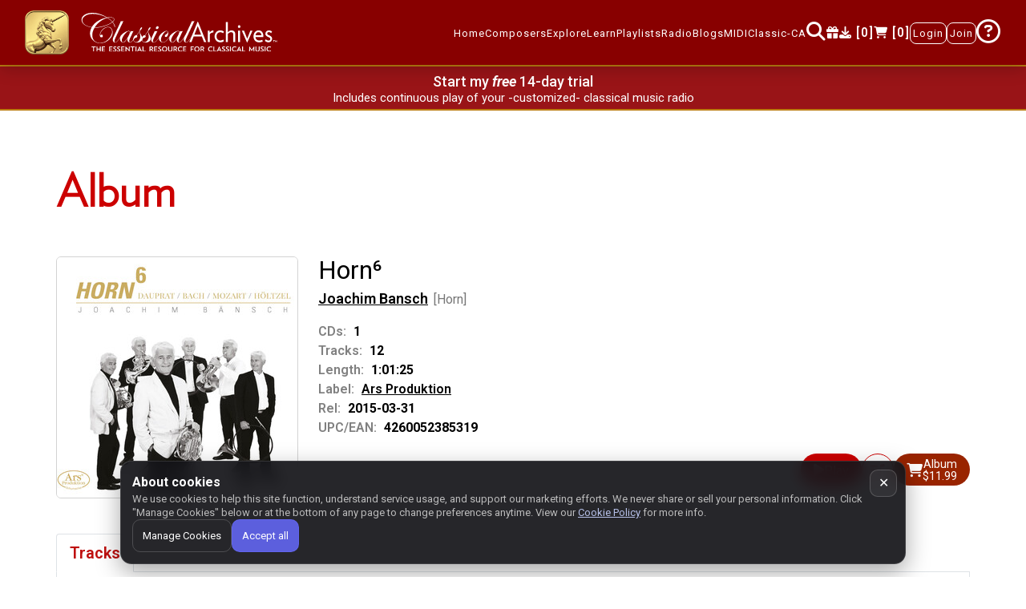

--- FILE ---
content_type: text/javascript
request_url: https://www.classicalarchives.com/newca/asset/js/controller.js?r=e29a645
body_size: 317484
content:
var prevScrollpos = window.pageYOffset;
$(window).on('scroll', function () {
    let currScrollPos = window.pageYOffset;
    let $navbar = $('.navbar');
    $navbar[0].style.top = (prevScrollpos > currScrollPos) ? "0" : "-" + $navbar.outerHeight() + "px";
    prevScrollpos = currScrollPos;
});
function calcAnimWidth() {
    if ($(".player-sec1")[0].offsetWidth >= $(".player-footer")[0].offsetWidth) return $("#animation")[0].offsetHeight;
    let size = localStorage.getItem("animSize") || 1;
    let minWidth = $("#animation")[0].offsetHeight;
    let maxWidth = ($(".album-title-sec")[0].offsetWidth + $("#animation")[0].offsetWidth) / 2;
    let newWidth = Math.max(minWidth, Math.min(maxWidth, maxWidth * size));
    return Math.round(newWidth);
}
function updateQueueTop() {
    $(".play-section:visible").css("top", $(".navbar").outerHeight() + "px");
}
$(window).on("resize", updateQueueTop);
function show_oup_modal() {
    jQuery.ajax("views/oup-books.html?r=25c599e").done(function (data) {
        Swal.fire({
            title: "<b>We recommend these books from<br>Oxford University Press...<br>Outstanding reading and great presents!</b>",
            html: data,
            width: "auto",
        });
    });
}
function addtocart_error(msg) {
    Swal.fire({
        title: '<i class="fa-solid fa-triangle-exclamation" style="color:#FFD43B"></i> Error adding to cart',
        html: `<h4>${msg}</h4>`,
        confirmButtonText: "Close",
        customClass: {
            popup: "cma-swal",
            confirmButton: 'pillbtn btn-play',
        },
    });
}
function scrolltoplace(elem, offset, speed) {
    let topPos = $(".navbar").offset().top - $(window).scrollTop();
    jQuery("html, body").animate({ scrollTop: jQuery(elem).offset().top - jQuery(".navbar").outerHeight() - offset - topPos }, speed);
}
function getCookie(name) {
    const value = "; " + document.cookie;
    const parts = value.split("; " + name + "=");
    if (parts.length === 2) return parts.pop().split(";").shift();
    return "";
}
function setStateProp(obj) {
    try {
        let s = window.history.state || {};
        for (const k in obj) { s[k] = obj[k]; }
        window.history.replaceState(s, "");
    } catch (e) {}
}
function getStateProp(k) {
    try {
        let s = window.history.state || {};
        return s.hasOwnProperty(k) ? s[k] : null;
    } catch (e) {
        return null;
    }
}
function placeCaretAtEnd(el) {
    el.focus();
    if (typeof window.getSelection != "undefined" && typeof document.createRange != "undefined") {
        var range = document.createRange();
        range.selectNodeContents(el);
        range.collapse(false);
        var sel = window.getSelection();
        sel.removeAllRanges();
        sel.addRange(range);
    } else if (typeof document.body.createTextRange != "undefined") {
        var textRange = document.body.createTextRange();
        textRange.moveToElementText(el);
        textRange.collapse(false);
        textRange.select();
    }
}
function tweak_dt_pagination(settings) {
    let api = new $.fn.dataTable.Api(settings);
    let pagination = $(this).closest(".dataTables_wrapper").find(".dataTables_paginate");
    pagination.toggle(api.page.info().pages > 1);
}
const indexOfAll = (arr, val) => arr.reduce((acc, el, i) => (el === val ? [...acc, i] : acc), []);
function escapeHtml(str) {
    return str.replace(/&/g, "&amp;").replace(/</g, "&lt;").replace(/>/g, "&gt;").replace(/"/g, "&quot;").replace(/'/g, "&#39;");
}
async function confirmPayment(stripe, payload) {
    const cs = payload.client_secret;
    const pmId = payload.payment_method_id;
    const type = payload.payment_method_type;
    if (!cs) throw new Error("Missing client_secret.");
    switch (type) {
    case "card":
        return await stripe.confirmCardPayment(cs, { payment_method: pmId });
    default:
        throw new Error("confirmPayment: unsupported payment method type: " + type);
    }
}
window.popovers = {
    radio1: "<b>Classical Archives Radios</b> are available by <b>Composer</b>, <b>Performer</b>, your <b>Favorites</b>, or by selected <b>Period(s) and Genre(s)</b>.<br><br>You can choose whether the radio plays <b>entire works</b> or <b>individual movements</b>.<br><br>When “Full works” is enabled, opera will be excluded unless <b>“Stage (incl. Operas)”</b> is selected. Please note that “Full works” may still include single tracks if they originate from compilation albums.",
    radio2: "The player will automatically refill the queue when the last track ends.<br><br>If you launch the radio from other pages, it will follow your <b>“Full works”</b> or <b>“Movements only”</b> preference as set on the <b>Radio</b> or <b>Your Account</b> pages.",
    radio3: "The player will automatically refill the queue when the last track ends.<br><br>Set your performance preference for <b>“Movements only”</b> or <b>“Full works”</b> in the radio page or in Your Account.",
    radio4: "Play radio dedicated to this category",
    radio5: "Note: Orchestral work arrangements for solo or chamber may be included in this selection",
    radio6: "Click on one or more images to add to your selection. Or none to select All.<br><br>This will continuously play works matching your selection(s). The player will automatically refill the queue when the last track ends.<br><br>Set your performance preference for <b>“Movements only”</b> or <b>“Full works”</b> in the radio page or in Your Account.",
    clip_album: "This album is restricted and not available as a full stream.",
    clip_perf: "This performance is restricted and not available as a full stream.",
    clip_track: "This track is restricted and not available as a full stream.",
    albumonly: "Regretfully, this track cannot be purchased/downloaded separately--but only through the purchase/download of the entire album. (See “Add album to cart” above.)",
    shareplaylist: "As a subscriber, you may share this playlist with friends and family within your country. A non-subscriber can play, one time, the entire playlist in full.",
    reg_newsletter: "You can opt-out at any time from receiving our occasional newsletter. (3-4 times/year)",
    account_canceltrial: "If you cancel your free trial now, the pending subscription charge will be cancelled. However, you will immediately lose your subscription and all of its benefits. Your account will be demoted to a membership (not a subscription).<br><br>Note also that only ONE 14-day free trial period is offered to each user: if you cancel the trial and subscribe later, you will not be offered another 14-day free trial.",
    account_verifyemail: "Please verify your email address to help ensure future emails (such as receipts) can reach you.",
    account_phone: "First, we want to assure you that we will NOT EVER share your phone number, or ANY OF YOUR OTHER details with ANYONE. We've never done it, and will never do it.<br><br>That said, in the very rare case that you are having a problem with our site, we sometimes try to reach you by phone to serve you faster.<br><br>Therefore, we invite you to provide this information here, in addition to entering it in our feedback form, should you ever need to use it.",
    account_alias: "Your Alias is what other users will see instead of your actual name when viewing your playlists.<br><br>This is typically a nickname, something fun and creative, you can use to protect your identity from other members.",
    account_newsletter: "This allows us to send you our newsletters (typically 1 or 2 per month) to your email address of record.<br><br>We invite you to keep this slider ON so that we may keep in touch with you and provide you with our latest news, recommended new releases, etc.",
    addtoplaylist: "Add to a playlist",
    addtocart: "Add to cart for permanent download",
    clipplaylist: "Clips cannot be added to playlists",
    deleteplaylist: "Delete playlist",
    deleteplitem: "Delete this playlist item",
    rmfavtrk: "Remove this track from your favorites",
    viewpl: "Open this playlist for viewing/editing",
    yearlydiscount: "With a yearly subscription, you get a full year subscription for the price of ten months",
    plreplace: "Replace with this recording",
    delcartalb: "Remove this album from cart",
    delcarttrk: "Remove this track from cart",
};
app.controller("albumCtrl", function ($scope, $compile, $routeParams, $rootScope, indexService, $q, $http, $timeout, $controller) {
    var albumId = $routeParams.albumId; // Getting Album Id by url parameters
    // Calling Service to get Album Info
    $scope.swtab = function (value) {
        setStateProp({ t: value });
        $scope.tab = value;
        scrolltoplace(".mytabs", 70, 500);
    };
    $scope.tab = getStateProp("t") || "Tracks";
    $scope.showLoader = true;
    indexService.getalbuminfo(albumId).then(function (data) {
        $scope.albums = data.data; // Storing API Data into a variable
        $scope.active = "";
        $rootScope.album = data.data;
        $scope.showLoader = false;
        if ($scope.albums.error) return;
        document.title = data.data.album_info.album_title;
        $scope.albuminfo = data.data.album_info; // Storing Album info
        $scope.albumPerformances = data.data.album_performances; // Storing Performances
        setTimeout(function () {
            /** use to check the which track is buy or not if track buy then add buy key in response */
            for (var i = 0; i < $scope.albumPerformances.length; i++) {
                for (var j = 0; j < $scope.albumPerformances[i].tracks.length; j++) {
                    if ($rootScope.cartDataArr.indexOf($scope.albumPerformances[i].tracks[j].recording_id) > -1) {
                        $scope.albumPerformances[i].tracks[j]["buy"] = true;
                    }
                }
            }
            $scope.$apply(function () {
                $scope.albumPerf = $scope.albumPerformances; // Getting Album Performances
            });
        }, 800);
        $scope.scrollToRec = function (recid) {
            $timeout(function () {
                let id = `#rec-${recid}`;
                if ($(id).length == 1) {
                    //scrolltoplace(id, 11, 200);
                    scrolltoplace($(id).prevAll(".track_body:first").children(".row").first(), 0, 200);
                }
            });
            $rootScope.scrollToTrack = undefined;
        };
    });
    $scope.cleanupUPC = function (upc) {
        return upc.toString().replace(/[a-z]$/, "");
    };
    angular.extend(this, $controller("plusBtnCtrl", { $scope: $scope }));
});
app.controller("ShoppingCart", function ($scope, $compile, $routeParams, indexService, $location, $rootScope, $route) {
    $scope.cart_popup = function (changed, extra) {
        Swal.fire({
            html: `<b>${changed ? "Thank you. The item has been added to your cart." : "The item is already in your shopping cart."}<br><a href="#!/checkout" onclick="swal.closeModal()"><i class="fa fa-shopping-cart"></i></a><br>To check out, please click the cart icon in the navigation bar.</b>` + (extra !== undefined ? "<br>"+extra : ""),
            color: "#691417",
            confirmButtonColor: "#3085d6",
            footer: $rootScope.isSubscriber !== true ? '<div style="font-weight:bold">Remember that subscribers receive a <span style="color:red;">10% discount</span><br>on all download purchases! <a href="#!/Signup"><span style="color:red;text-decoration:underline" onclick="swal.closeModal()">SUBSCRIBE NOW!</span></a></div>' : undefined,
        });
    };
    $scope.updateCartInfo = function (cart) {
        $rootScope.cartDataArr = cart.recordings || [];
        jQuery(".Shopping_cart").html(`<i class="fa fa-shopping-cart"></i><span> [${parseInt(cart.albumCount) + parseInt(cart.trackCount)}]</span>`);
    };
    /**use to get the cart items */
    indexService.getCartInfo().then(function (data) {
        $scope.updateCartInfo(data.data.cart);
    });
    $scope.addToCart = function (track, evt) {
        const $target = $(evt.currentTarget);
        if (typeof $target.popover == "function") $target.popover('dispose');
        indexService.modifyCart("add", "recording", track.recording_id).then(function (data) {
            if (data.data.hasOwnProperty("exception")) {
                addtocart_error(data.data.exception.msg);
                return;
            }
            $scope.updateCartInfo(data.data.cart);
            track.buy = $rootScope.cartDataArr.includes(track.recording_id);
            $scope.cart_popup(data.data.cart.changed);
        });
    };
    $scope.RemoveToCart = function (track) {
        indexService.modifyCart("remove", "recording", track.recording_id).then(function (data) {
            $scope.updateCartInfo(data.data.cart);
            track.buy = $rootScope.cartDataArr.includes(track.recording_id);
        });
    };
    $scope.addPerfToCart = function (type, perfId, trackData, evt) {
        //uncomment when performance button will be switchable to "remove from cart"
        //const $target = $(evt.currentTarget);
        //if (typeof $target.popover == "function") $target.popover('dispose');
        indexService.modifyCart("add", { p: "performance", ap: "albperf" }[type], perfId).then(function (data) {
            if (data.data.hasOwnProperty("exception")) {
                addtocart_error(data.data.exception.msg);
                return;
            }
            $scope.updateCartInfo(data.data.cart);
            trackData.forEach(function (track) {
                track.buy = $rootScope.cartDataArr.includes(track.recording_id);
            });
            $scope.cart_popup(data.data.cart.changed);
        });
    };
    $rootScope.addAlbumToCart = function (albumId, perfs) {
        indexService.modifyCart("add", "albumid", albumId).then(function (data) {
            if (data.data.hasOwnProperty("exception")) {
                addtocart_error(data.data.exception.msg);
                return;
            }
            $scope.updateCartInfo(data.data.cart);
            perfs.forEach(function (perf) {
                perf.tracks.forEach(function (track) {
                    track.buy = $rootScope.cartDataArr.includes(track.recording_id);
                });
            });
            $scope.cart_popup(data.data.cart.changed);
        });
    };
    $rootScope.addPlaylistToCart = function (pl) {
        indexService.modifyCart("add", "playlist", pl.member_alias + "/" + pl.public_playlist_id).then(function (data) {
            if (data.data.hasOwnProperty("exception")) {
                addtocart_error(data.data.exception.msg);
                return;
            }
            $scope.updateCartInfo(data.data.cart);
            $scope.cart_popup(data.data.cart.changed, '<div style="font-size:smaller">Please note that if the playlist contained free items (MIDI or contributed MP3), they were not added to the cart, because they could be downloaded without a purchase.<br>Also, if the playlist contained album-only tracks, they could only be purchased as part of the complete album.<br>Please check the cart content before completing the purchase.</div>');
        });
    };
    $scope.getClass = function (path) {
        if (arguments.length > 1) {
            let loc = $location.path();
            for (var i = 0; i < arguments.length; i++) {
                if (loc == arguments[i]) return "active";
            }
            return "";
        }
        if ($location.path() === "/MustKnow") {
            if (path.startsWith("/MustKnow")) {
                return ($rootScope.mkpcheck == "2" ? "2" : "1") == path.slice(-1) ? "active" : "";
            } else {
                return "";
            }
        } else {
            return $location.path() === path ? "active" : "";
        }
    };
    $scope.openTutorial = function (myWidth, myHeight) {
        var left = (screen.width - myWidth) / 2 - 17;
        var top = (screen.height - myHeight) / 2;
        var myWindow = window.open("tutorial/tutorial.html", "Tutorials", "toolbar=no, location=no, directories=no, status=no, menubar=no, scrollbars=no, resizable=no, copyhistory=no, width=" + myWidth + ", height=" + myHeight + ", top=" + top + ", left=" + left);
    };
    $scope.mkptype = function (t) {
        $rootScope.mkpcheck = t;
        if (window.location.href.split("/")[5] == "MustKnow") scrolltoplace("#nav-tab", 0, 500);
    };
});
app.controller("miscFunc", function ($scope, $rootScope) {
    $scope.navigateToClassic = function () {
        Swal.close();
        let pageSplt = window.location.href.split("/");
        let pageType = pageSplt[5];
        if (pageType === "Album") {
            var pageUrl = "/album/" + $rootScope.album.album_info.album_upc + ".html";
        } else if (pageType === "Composer") {
            var pageid = pageSplt[6];
            var pageUrl = "/composer/" + pageid + ".html";
        } else if (pageType === "Work") {
            var pageid = pageSplt[6];
            var pageUrl = "/work/" + pageid + ".html";
        } else if (pageType === "FeaturedPlaylists") {
            var pageUrl = "/playlists/featured.html";
        } else if (pageType === "PlaylistDetails") {
            var member_alias = pageSplt[6];
            var public_playlist_id = pageSplt[7];
            var share_token = pageSplt[8];
            var pageUrl = "/playlists/" + member_alias + "/" + public_playlist_id;
            if (pageType === "PlaylistDetails" && share_token != undefined && share_token != "") pageUrl += "/" + share_token;
        } else if (pageType === "Playlists") {
            var member_alias = pageSplt[6];
            var pageUrl = "/playlists/" + member_alias;
        } else if (pageType === "Search") {
            var pageUrl = "/advanced_search.html";
        } else if (pageType === "AdvSearchComp") {
            var pageUrl = "/advanced_search.html";
        } else if (pageType === "AdvSearchWork") {
            var pageUrl = "/advanced_search.html";
        } else if (pageType === "Newreleases") {
            var pageUrl = "/albums/";
        } else if (pageType === "aboutUs") {
            var pageUrl = "/about.html";
        } else if (pageType === "contact") {
            var pageUrl = "/secure/message.html";
        } else if (pageType === "YourPlaylists") {
            var pageUrl = "/playlists/your_playlists.html";
        } else if (pageType === "Performer") {
            var pageid = pageSplt[6];
            var pageUrl = (pageid.substring(0, 1) == "p" ? "/artist/" : "/ensemble/") + pageid.substring(1) + ".html";
        } else if (pageType === "performerList") {
            var pageUrl = "/performers/";
        } else if (pageType === "notableComposers") {
            var pageUrl = "/composers/";
        } else if (pageType === "allComposer") {
            var pageUrl = "/composers/a.html";
        } else if (pageType === "feature") {
            let suffix = pageSplt[6] == "medieval_celebration" || ($rootScope.member_country && $rootScope.member_country.a2 == "US") ? "" : "2";
            var pageUrl = "/feature/" + pageSplt[6] + suffix + ".html";
        } else if (pageType === "Login") {
            var pageUrl = "/secure/login.html";
        } else if (pageType === "Signup") {
            var pageUrl = "/secure/membership/signup.html";
        } else if (pageType === "yourAccount" || pageType === "youraccountdetail") {
            var pageUrl = "/secure/youraccount.html";
        } else if (pageType === "your_listening_history") {
            var pageUrl = "/secure/your_listening_history.html";
        } else if (pageType === "purchase_history") {
            var pageUrl = "/secure/your_purchase_history.html";
        } else if (pageType === "downloads") {
            var pageUrl = "/secure/downloads.html";
        } else if (pageType === "checkout") {
            var pageUrl = "/secure/cart/display.html";
        } else if (pageType === "CreateAccount") {
            var pageUrl = "/secure/membership/signup.html?account_type=free";
        } else if (pageType === "secure" && pageSplt[6] === "membership") {
            var pageUrl = "/secure/membership/signup.html";
        } else if (pageType === "secure" && pageSplt[6] === "password") {
            var pageUrl = "/secure/password.html";
        } else {
            var pageUrl = "/";
        }
        var today = new Date();
        var expiry = new Date(today.getTime() + 730 * 24 * 3600 * 1000);
        document.cookie = "CAsite=classic; path=/; expires=" + expiry.toGMTString();
        if ($(".play-list-info:visible").length) {
            window.open(pageUrl, "_blank");
        } else {
            window.location.href = pageUrl;
        }
    };
    $scope.fullyear = new Date().getFullYear();
});
app.controller("SiteCountsCtrl", function ($scope, $rootScope, indexService, $filter) {
    if ($rootScope.sitecounts == undefined) {
        indexService.getSiteCounts().then(function (data) {
            $rootScope.sitecounts = data.data;
            let numfmt = $filter("number");
            window.popovers["hp_featnr"] = `This is a small selection of the ${numfmt($rootScope.sitecounts.newr)} albums we recently ingested. Please view the complete list under "Explore/New Releases" in the navigation bar.`;
            window.popovers["hp_greats"] = `These ${numfmt($rootScope.sitecounts.mkncomp)} composers are a small sample of the ${numfmt($rootScope.sitecounts.composers)} composers whose works are offered on this site.`;
            window.popovers["hp_mustkn"] = `This is a compilation of famous works which may be considered essential. (Re)discover them by composer, or through a combination of period(s) and genre(s).`;
        });
    }
    $scope.mkptype = function (t) {
        $rootScope.mkpcheck = t;
    };
});
app.controller("composerController", function ($scope, $rootScope, $compile, $routeParams, indexService) {
    $scope.Model = { AlbumListLoaded: false };
    var composerId = $routeParams.CompId; // Storing composer ID in a variable
    $scope.tab = getStateProp("t") || "Works";
    function mark_exp_cats(cw) {
        if (cw.hasOwnProperty("children")) {
            cw.exp = cw.children.every((x) => x.t == "c");
            cw.children.forEach(mark_exp_cats);
        }
    }
    $scope.showLoader = true;
    $scope.fliptext = "Expand all";
    indexService.getComposerPage(composerId).then(function (data) {
        if (!data.data.error) {
            document.title = data.data.name + " [Composer]";
            data.data.works.forEach(mark_exp_cats);
        }
        let compInfo = data.data;
        let p_href = {
            "Medieval": "medieval",
            "Renaissance": "renaissance",
            "Baroque": "baroque",
            "Classical": "classical",
            "Romantic": "romantic",
            "Late- / Post-Romantic": "late_romantic",
            "Impressionist": "impressionism",
            "Modern": "modern",
            "Contemporary": "contemporary",
        };
        if (compInfo.p && p_href[compInfo.p]) compInfo.p_href = p_href[compInfo.p];
        $scope.compInfo = compInfo;
        $scope.biographies = compInfo.bio;
        $scope.AlbumList = compInfo.albums;
        $scope.Model.AlbumListLoaded = true;
        angular.element(document).ready(function () {
            if (/^\/Work\/[0-9]+$/.test($rootScope.histPrevPage)) {
                let workId = $rootScope.histPrevPage.replace(/^\/Work\//, "");
                $("#w-" + workId).parents("div.work-tree").each(function (idx, el) {
                    $(el).addClass("show");
                    $(el).prev("div").children(".rotate").addClass("down");
                    $(el).prev("div").children(".cr_open_icon").text("Close");
                });
                let someexp = $(".main-dropdown > li > div:last-child").hasClass("show");
                $scope.fliptext = someexp ? "Collapse all" : "Expand all";
                scrolltoplace("#w-" + workId, 0, 500);
            } else if (/^\/Album\/[0-9]+$/.test($rootScope.histPrevPage)) {
                let albumId = $rootScope.histPrevPage.replace(/^\/Album\//, "");
                let elm = "a[href='#!/Album/" + albumId + "']";
                setTimeout(function () {
                    if ($(elm).length) scrolltoplace(elm, 30, 0);
                }, 500);
            } else if ($routeParams.anchor != undefined && /^w-[0-9]+/.test($routeParams.anchor)) {
                let workId = $routeParams.anchor.replace(/^w-/, "");
                $("#w-" + workId).parents("div.work-tree").each(function (idx, el) {
                    $(el).addClass("show");
                    $(el).prev("div").children(".rotate").addClass("down");
                    $(el).prev("div").children(".cr_open_icon").text("Close");
                });
                let someexp = $(".main-dropdown > li > div:last-child").hasClass("show");
                $scope.fliptext = someexp ? "Collapse all" : "Expand all";
                scrolltoplace("#w-" + workId, 0, 500);
            } else if ($routeParams.anchor != undefined && /^c-[0-9]+/.test($routeParams.anchor)) {
                let id = $routeParams.anchor.replace(/^c-/, "");
                $("#c-" + id + " > div:last-child").collapse("show");
                $("#c-" + id).parents("li").each(function (idx, el) {
                    $(el).find("> div:last-child").collapse("show");
                    $(el).addClass("show");
                });
                $scope.fliptext = "Collapse all";
                scrolltoplace("#c-" + id, 0, 500);
            }
            $scope.$apply(); // apply settings of $scope.fliptext
        });
        $scope.showLoader = false;
    });
    $scope.flipall = function (evt) {
        let someexp = $(".main-dropdown > li > div:last-child").hasClass("show");
        if (someexp) {
            $(".main-dropdown li.xcat > div:last-child, .main-dropdown > li > div:last-child").removeClass("show");
            $scope.fliptext = "Expand all";
            $(".main-dropdown .rotate").removeClass("down");
            $(".main-dropdown .cr_open_icon").text("View");
            scrolltoplace("#composer", 0, 400);
        } else {
            $(".main-dropdown li.xcat > div:last-child, .main-dropdown > li > div:last-child").addClass("show");
            $scope.fliptext = "Collapse all";
            $(".main-dropdown .rotate").addClass("down");
            $(".main-dropdown .cr_open_icon").text("Close");
            scrolltoplace($(evt.currentTarget), 15, 400);
        }
    };
    $scope.flipcat = function (id) {
        if ($("#c-" + id + " > div:last-child").hasClass("collapsing")) return;
        let willexp = $(".main-dropdown > li > div:last-child.show").length == 0;
        $("#c-" + id + " > div:last-child").collapse("toggle");
        let someexp = $(".main-dropdown > li > div:last-child").hasClass("show");
        $scope.fliptext = someexp || willexp ? "Collapse all" : "Expand all";
        $("#c-" + id + " > div:first-child .rotate").toggleClass("down");
        if ($("#c-" + id + " > div:first-child .rotate").hasClass("down")) {
            $("#c-" + id + " > div:first-child .cr_open_icon").text("Close");
            scrolltoplace("#c-" + id, 0, 600);
        } else {
            $("#c-" + id + " > div:first-child .cr_open_icon").text("View");
        }
    };
    $scope.ck = function (value) {
        setStateProp({ t: value });
        $scope.tab = value;
        scrolltoplace(".mytabs", 70, 500);
    };
});
app.controller("greatController", function ($scope, $rootScope, $location, $window, indexService) {
    function updatePaginationMaxSize() {
        var width = $window.innerWidth;
        $scope.maxSize = $("body").prop("clientWidth") < 390 ? 1 : 3;
    }
    function resizeHandler() { $scope.$apply(updatePaginationMaxSize); }
    angular.element($window).on("resize", resizeHandler);
    $scope.$on("$destroy", function () {
        angular.element($window).off("resize", resizeHandler);
    });
    $scope.slickConfigLoaded2 = false;
    $scope.slickReady2 = false;
    indexService.getMustKnowComps().then(function (data) {
        $scope.Creators = data.data;
        $scope.availableLetters = [...new Set(
            $scope.Creators.map(c => c[1].charAt(0).toUpperCase())
        )];
        $scope.currentPage = getStateProp("grtp") || 1;
        $scope.itemsPerPage = 12;
        $scope.slickConfig2 = {
            autoplay: false,
            dots: false,
            enabled: true,
            infinite: false,
            mobileFirst: true,
            initialSlide: 0,
            slidesToShow: 1,
            slidesToScroll: 1,
            rows: 2,
            method: {},
            event: {
                beforeChange: function (event, slick, currentSlide, nextSlide) {
                    $scope.itemsPerPage = slick.options.slidesToShow * slick.options.slidesPerRow * slick.options.rows;
                    $scope.currentPage = Math.floor(slick.currentSlide / slick.options.slidesToShow) + 1;
                    setStateProp({ grtp: $scope.currentPage });
                },
                init: function (event, slick) {
                    $scope.itemsPerPage = slick.options.slidesToShow * slick.options.slidesPerRow * slick.options.rows;
                    $scope.currentPage = getStateProp("grtp") || 1;
                    $scope.slickReady2 = true;
                    slick.slickGoTo($scope.currentPage - 1);
                },
            },
            responsive: [
                {
                    breakpoint: 380,
                    settings: {
                        slidesPerRow: 2,
                    },
                },
                {
                    breakpoint: 576,
                    settings: {
                        slidesPerRow: 3,
                    },
                },
                {
                    breakpoint: 768,
                    settings: {
                        slidesPerRow: 4,
                    },
                },
                {
                    breakpoint: 992,
                    settings: {
                        slidesPerRow: 5,
                    },
                },
                {
                    breakpoint: 1200,
                    settings: {
                        slidesPerRow: 6,
                    },
                },
            ],
        };
        $scope.slickConfigLoaded2 = true;
        updatePaginationMaxSize();
        let woff = getStateProp("woff") || 0;
        if (woff > 0) angular.element(document).ready(function () { $(window).scrollTop(woff); });
    });
    $scope.alphabet = "ABCDEFGHIJKLMNOPQRSTUVWXYZ".split("");
    $scope.activeLetter = null;
    function findComposerIndex(letter) {
        if (!letter) return 0;
        const L = letter.toUpperCase();
        for (let i = 0; i < $scope.Creators.length; i++) {
            const name = $scope.Creators[i][1] || "";
            const firstChar = name.trim().charAt(0).toUpperCase();
            if (L === "#" && (firstChar < "A" || firstChar > "Z")) return i;
            if (firstChar === L) return i;
        }
        return 0;
    }
    $scope.scrollToLetter = function(letter) {
        $scope.activeLetter = letter;
        setTimeout(function() {
            const idx = findComposerIndex(letter);
            const slickEl = angular.element('#car-greats');
            if (!slickEl || !slickEl.slick) return;
            const slick = slickEl.slick('getSlick');
            if (!slick || !slick.options) return;
            const slidesToShow = slick.options.slidesToShow || 1;
            const slidesPerRow = slick.options.slidesPerRow || 1;
            const rows = slick.options.rows || 1;
            const perPage = slidesToShow * slidesPerRow * rows;
            const pageIndex = Math.floor(idx / perPage);
            slickEl.slick('slickGoTo', pageIndex);
        }, 0);
    };
    $scope.onChangePagination = function (newPage) {
        if (! $scope.slickReady2) return;
        $("#car-greats").slick("slickGoTo", newPage - 1);
        scrolltoplace($("#car-greats"), 20, 400);
    };
    $scope.$on("$locationChangeStart", function (event, newUrl, oldUrl) { setStateProp({ woff: $(window).scrollTop() }); });
});
app.controller("newR", function ($scope, indexService) {
    $scope.Model = { AlbumListLoaded: false };
    $scope.showLoader = true;
    indexService.newReleases().then(function (data) {
        $scope.AlbumList = data.data;
        $scope.Model.AlbumListLoaded = true;
        $scope.showLoader = false;
    });
});
app.controller("featuredNewReleaseForHome", function ($scope, $window, indexService) {
    function updatePaginationMaxSize() {
        var width = $window.innerWidth;
        $scope.maxSize = $("body").prop("clientWidth") < 390 ? 1 : 3;
    }
    function resizeHandler() { $scope.$apply(updatePaginationMaxSize); }
    angular.element($window).on("resize", resizeHandler);
    $scope.$on("$destroy", function () {
        angular.element($window).off("resize", resizeHandler);
    });
    $scope.slickConfigLoaded1 = false;
    $scope.slickReady1 = false;
    indexService.newReleasesForHome().then(function (data) {
        $scope.newr = data.data;
        $scope.currentPage = getStateProp("fnrp") || 1;
        $scope.itemsPerPage = 8;
        $scope.slickConfig = {
            autoplay: false,
            dots: false,
            enabled: true,
            infinite: false,
            initialSlide: 0,
            slidesToShow: 4,
            slidesToScroll: 4,
            rows: 2,
            method: {},
            event: {
                beforeChange: function (event, slick, currentSlide, nextSlide) {
                    $scope.itemsPerPage = slick.options.slidesToShow * 2;
                    $scope.currentPage = Math.floor(slick.currentSlide / slick.options.slidesToShow) + 1;
                    setStateProp({ fnrp: $scope.currentPage });
                },
                init: function (event, slick) {
                    $scope.itemsPerPage = slick.options.slidesToShow * 2;
                    $scope.currentPage = getStateProp("fnrp") || 1;
                    $scope.slickReady1 = true;
                    slick.slickGoTo(($scope.currentPage - 1) * ($scope.itemsPerPage / 2));
                },
            },
            responsive: [
                {
                    breakpoint: 1024,
                    settings: {
                        slidesToShow: 4,
                        slidesToScroll: 4,
                        rows: 1,
                    },
                },
                {
                    breakpoint: 768,
                    settings: {
                        slidesToShow: 2,
                        slidesToScroll: 2,
                        rows: 1,
                    },
                },
                {
                    breakpoint: 640,
                    settings: {
                        slidesToShow: 2,
                        slidesToScroll: 2,
                        rows: 1,
                    },
                },
                {
                    breakpoint: 600,
                    settings: {
                        slidesToShow: 2,
                        slidesToScroll: 2,
                        rows: 1,
                    },
                },
                {
                    breakpoint: 480,
                    settings: {
                        slidesToShow: 1,
                        slidesToScroll: 1,
                        rows: 1,
                    },
                },
                {
                    breakpoint: 320,
                    settings: {
                        slidesToShow: 1,
                        slidesToScroll: 1,
                        rows: 1,
                        centerPadding: "0px",
                    },
                },
            ],
        };
        $scope.slickConfigLoaded1 = true;
        updatePaginationMaxSize();
    });
    $scope.onChangePagination = function (newPage) {
        if (! $scope.slickReady1) return;
        $("#car-newrel").slick("slickGoTo", (newPage - 1) * ($scope.itemsPerPage / 2));
        scrolltoplace($("#car-newrel"), 20, 400);
    };
});
app.controller("mustKnowCtrl", function ($rootScope, $scope, indexService, $route) {
    $scope.showLoader = window.location.href.split("/")[5] == "MustKnow";
    // For Mustknow page Composer and Period/Genre Radio selection
    if ($rootScope.mkpcheck == "2") {
        $(".mkpcomp").removeClass("active");
        $(".mkpperiod").addClass("active");
        // For Checkbox data
        $(".mkpcompdata").removeClass("active show");
        $(".mkpperioddata").addClass("active show");
    } else {
        $rootScope.mkpcheck = "1";
        $(".mkpcomp").addClass("active");
        $(".mkpperiod").removeClass("active");
        // For Checkbox data
        $(".mkpcompdata").addClass("active show");
        $(".mkpperioddata").removeClass("active show");
    }
    let sboff = getStateProp("sboff") || 0;
    let woff = getStateProp("woff") || 0;
    let prds = [null, false, false, false, false, false, false, false];
    let iprd = JSON.parse(localStorage.getItem("periodarray")) || [2];
    for (const x of iprd) {
        prds[x] = true;
    }
    $scope.prds = prds;
    let gnrs = [null, false, false, false, false, false];
    let ignr = JSON.parse(localStorage.getItem("genrearray")) || [];
    for (const x of ignr) {
        gnrs[x] = true;
    }
    $scope.gnrs = gnrs;
    $scope.has_selections = prds.includes(true) || gnrs.includes(true);
    let mustknowcomp = JSON.parse(sessionStorage.getItem("mustknowcomp")) || { id: 2113, n: "Bach, J.S." };
    $scope.creatorLastName = mustknowcomp.n.replace(/,.*/, "");
    $scope.selectedcomp = mustknowcomp.id;
    indexService.getMustKnowComps().then(function (data) {
        let comps = data.data;
        $scope.creators = comps;
        indexService.getMustKnowWorks().then(function (data) {
            let works = data.data;
            for (var i in works) {
                for (var k in comps) {
                    if (works[i][2] == comps[k][0]) {
                        works[i][6] = comps[k][1];
                    }
                }
            }
            $scope.mknworks = works;
            $scope.frP();
            $scope.itemsPerPage = 15; // Setting Items Per Page value for pagination
            $scope.maxSize = 3; // showing pagination maximum size on single page
            let idx = $scope.creators.findIndex((x) => x[0] == $scope.selectedcomp);
            $scope.currentPage = parseInt(idx / $scope.itemsPerPage) + 1;
            $scope.showLoader = false; // bool flag to show and hide particular element
            angular.element(document).ready(function () {
                if (sboff > 0) $(".prsscrollbar:visible").scrollTop(sboff);
                if (woff > 0) $(window).scrollTop(woff);
            });
        });
    });
    $scope.frP = function () {
        let iprd = indexOfAll($scope.prds, true);
        let ignr = indexOfAll($scope.gnrs, true);
        $scope.has_selections = iprd.length > 0 || ignr.length > 0;
        if (iprd.length > 0 && ignr.length > 0) {
            $scope.mustKnowCheck = $scope.mknworks.filter((x) => iprd.includes(x[3])).filter((x) => ignr.includes(x[4]));
        } else if (iprd.length > 0) {
            $scope.mustKnowCheck = $scope.mknworks.filter((x) => iprd.includes(x[3]));
        } else if (ignr.length > 0) {
            $scope.mustKnowCheck = $scope.mknworks.filter((x) => ignr.includes(x[4]));
        } else {
            $scope.mustKnowCheck = [];
        }
        $scope.mustKnowWorks = $scope.mknworks.filter((x) => x[2] == $scope.selectedcomp);
    };
    // Calling function to get selected Creator work
    $scope.getCompWork = function (compInfo) {
        $scope.selectedcomp = compInfo[0];
        sessionStorage.setItem("mustknowcomp", JSON.stringify({ id: compInfo[0], n: compInfo[1] }));
        $scope.creatorLastName = compInfo[1].replace(/,.*/, "");
        $scope.frP();
        jQuery(".prsscrollbar").animate({ scrollTop: 0 }, "slow", function () {});
        scrolltoplace(".containerscroll", 20, 600);
    };
    // For Mustknow page Composer and Period/Genre Radio selection function
    $scope.mkptype = function (t) {
        $rootScope.mkpcheck = t;
        scrolltoplace("#nav-tab", 0, 500);
    };
    // For Mustknow page Period checkbox selection Function
    $scope.prdgnr = function () {
        let prds = [null, false, false, false, false, false, false, false];
        let gnrs = [null, false, false, false, false, false];
        [1, 2, 3, 4, 5, 6, 7].forEach((i) => (prds[i] = $(".mustknow_form input#prd-" + i).is(":checked")));
        [1, 2, 3, 4, 5].forEach((i) => (gnrs[i] = $(".mustknow_form input#gnr-" + i).is(":checked")));
        $scope.prds = prds;
        $scope.gnrs = gnrs;
        localStorage.setItem("periodarray", JSON.stringify(indexOfAll($scope.prds, true)));
        localStorage.setItem("genrearray", JSON.stringify(indexOfAll($scope.gnrs, true)));
        $scope.frP();
        jQuery(".prsscrollbar").animate({ scrollTop: 0 }, "slow", function () {});
        scrolltoplace("#nav-tab", 0, 500);
    };
    $scope.onChangePagination = function (paginationValue) {
        //$scope.currentPage, paginationValue
        scrolltoplace("#nav-tab", 0, 500);
    };
    $scope.mnscrolltop = function () {
        scrolltoplace("#nav-tab", 0, 500);
    };
    $scope.$on("$locationChangeStart", function (event, newUrl, oldUrl) {
        setStateProp({
            sboff: $(".prsscrollbar:visible").scrollTop(),
            woff: $(window).scrollTop(),
        });
    });
});
app.controller("WorkPerformance", function ($scope, $rootScope, $routeParams, $compile, indexService, $controller) {
    $scope.Model = { AlbumListLoaded: false };
    /** $scope.WorkshowLoader use to show loader */
    var WorkId = $routeParams.WorkId;
    $scope.tab = getStateProp("t") || "Recordings";
    $rootScope.WorkId = WorkId;
    $scope.workid1 = "";
    $scope.workidbuy = "";
    /** $scope.order is use to set default count option*/
    // $scope.order = ["-performences", "-trk", "name"];
    //$scope.radioWork = 'Track';
    $scope.WorkshowLoader = true;
    $scope.wk = function (value) {
        setStateProp({ t: value });
        $scope.tab = value;
        scrolltoplace(".mytabs", 70, 500);
    };
    indexService.getWorkInfo(WorkId).then(function (data) {
        if (data.data.performers) {
            let n_trk = 0;
            for (const obj of data.data.performances) {
                if (obj.performers.length == 0) {
                    obj.performers = [{ name: "no performers", id: "none" }];
                    n_trk += obj.tracks.length;
                }
            }
            if (data.data.performers.length == 0) data.data.performers = [{ name: "no performers", id: "none", trk: n_trk }];
        }
        var workData = data.data;
        $scope.workData = data.data;
        $scope.AlbumList = workData.albums;
        $scope.Model.AlbumListLoaded = true;
        if (workData.error) {
            $scope.WorkshowLoader = false;
        } else {
            if (workData.hasOwnProperty("musicology")) {
                let mus = workData.musicology;
                $scope.hasWorkInfo1 = mus.hasOwnProperty("musical_key") || mus.hasOwnProperty("composition_year") || mus.hasOwnProperty("genre") || mus.hasOwnProperty("primary_instruments");
                $scope.hasWorkInfo = $scope.hasWorkInfo1 || mus.movements.length > 0 || workData.reviews.length > 0;
            } else {
                $scope.hasWorkInfo1 = false;
                $scope.hasWorkInfo = false;
            }
            document.title = workData.composer.name + " - " + workData.work_title;
            var workPerformancesData = [];
            const performancesDataForIterations = workData.performances;
            for (var k1 = 0; k1 < performancesDataForIterations.length; k1++) {
                if (performancesDataForIterations[k1].performers.length > 0) {
                    for (var k2 = 0; k2 < workData.performances[k1].performers.length; k2++) {
                        workPerformancesData.push(workData.performances[k1].performers[k2]);
                    }
                }
            }
            $scope.performerPerformancesData = workPerformancesData;
            var newPerformerListData = [];
            for (var k3 = 0; k3 < workData.performers.length; k3++) {
                newPerformerListData.push(
                    $scope.performerPerformancesData.filter(function (p) {
                        return p.id == workData.performers[k3].id;
                    }),
                );
            }
            $scope.newPerformerListData = newPerformerListData;
            var customDataForperformer = [];
            for (var m1 = 0; m1 < workData.performers.length; m1++) {
                customDataForperformer.push({
                    name: workData.performers[m1].name,
                    id: workData.performers[m1].id,
                    type: workData.performers[m1].type,
                    trk: workData.performers[m1].trk,
                    imp: workData.performers[m1].imp,
                    $$hashKey: workData.performers[m1].$$hashKey,
                    performences: workPerformancesData.filter(function (el) {
                        return el.id === workData.performers[m1].id;
                    }),
                });
            }
            $scope.performerCustomDataArchive = customDataForperformer;
            if (localStorage.getItem("performerId") != "" && localStorage.getItem("performerId") != null) {
                var works = JSON.parse(localStorage.getItem("works"));
                if (works != "" && works != null) {
                    var result = works.filter((x) => x.workrId === WorkId);
                    if (result.length == 0) {
                        setTimeout(function () {
                            jQuery(".work_performer_list .prs_title_p:first-child a").click();
                        }, 750);
                    } else {
                        for (var m1 = 0; m1 < works.length; m1++) {
                            var pp = getPerfId(works[m1].perfid);
                            if (pp != undefined) {
                                $("#work" + pp).addClass("activeper");
                                angular.element(document).ready(function () {
                                    var $container = $(".work_performer_list"),
                                        $scrollTo = $("#work" + pp);
                                    $container.animate({
                                        scrollTop: $scrollTo.offset().top - $container.offset().top + $scrollTo.scrollTop() - $container.height() / 2,
                                    });
                                });
                                setTimeout(function () {
                                    jQuery("#work" + pp).click();
                                }, 750);
                                break;
                            }
                        }
                    }
                } else {
                    setTimeout(function () {
                        jQuery(".work_performer_list .prs_title_p:first-child a").click();
                    }, 750);
                }
            } else {
                setTimeout(function () {
                    jQuery(".work_performer_list .prs_title_p:first-child a").click();
                }, 750);
            }
            var performers = []; /**use to store the all performers */
            var primaryperf = []; /**use to store the all primeryPerformer */
            var workDataarr = []; /**use to store the all workdata */
            var tracksArr = []; /**use to store the perticular performer tacks */
            /**use to get use to get the toatal track and total performers */
            for (var i = 0; i < workData.performances.length; i++) {
                for (var k = 0; k < workData.performances[i].performers.length; k++) {
                    performers.push(workData.performances[i].performers[k]);
                }
                primaryperf.push(workData.performances[i]);
            }
            /**this for loop is use for showing first performer parseFloat is use to change string to float number
             * CartDataArr is use to add extra key "buy" if buy is true then show remove text on the Buy button
             * */
            if (workData.performances[0].album && "name" in workData.performances[0].album.performers) {
                for (var i1 = 0; i1 < workData.performances.length; i1++) {
                    if (typeof workData.performances[i1].album != "undefined") {
                        for (var l1 = 0; l1 < workData.performances[i1].album.performers.length; l1++) {
                            if (workData.performances[i1].album.performers[l1].id == primaryperf[0].id) {
                                for (var j1 = 0; j1 < workData.performances[i1].tracks.length; j1++) {
                                    workData.performances[i1].tracks[j1]["price"] = parseFloat(workData.performances[i1].tracks[j1].price);
                                    if ($rootScope.cartDataArr.indexOf(workData.performances[i1].tracks[j1].recording_id) > -1) {
                                        workData.performances[i1].tracks[j1]["buy"] = true;
                                    }
                                    tracksArr.push(workData.performances[i1].tracks[j1]);
                                }
                                workDataarr.push(workData.performances[i1]);
                                break;
                            }
                        }
                    }
                }
            } else {
                for (var i2 = 0; i2 < workData.performances.length; i2++) {
                    for (var l2 = 0; l2 < workData.performances[i2].performers.length; l2++) {
                        if (workData.performances[i2].performers[l2].id == performers[0].id) {
                            for (var j2 = 0; j2 < workData.performances[i2].tracks.length; j2++) {
                                workData.performances[i2].tracks[j2]["price"] = parseFloat(workData.performances[i2].tracks[j2].price);
                                if ($rootScope.cartDataArr.indexOf(workData.performances[i2].tracks[j2].recording_id) > -1) {
                                    workData.performances[i2].tracks[j2]["buy"] = true;
                                }
                                tracksArr.push(workData.performances[i2].tracks[j2]);
                            }
                            workDataarr.push(workData.performances[i2]);
                            break;
                        }
                    }
                }
            }
            /**use for hide tha loader */
            $scope.WorkshowLoader = false;
            /**use to remove the duplicate work */
            var uniquework = [];
            jQuery.each(workDataarr, function (i, el) {
                if (jQuery.inArray(el, uniquework) === -1) uniquework.push(el);
            });
            /**use to remove the duplicate tracks */
            var uniquetrack = [];
            jQuery.each(tracksArr, function (i, el) {
                if (jQuery.inArray(el, uniquetrack) === -1) uniquetrack.push(el);
            });
            $scope.tracksArr = uniquetrack;
            $scope.tracksArr = tracksArr;
            if (workData.performances[0].album && "name" in workData.performances[0].album.performers) {
                $scope.perf = primaryperf[0].name;
            } else {
                $scope.perf = performers[0].name;
            }
            // pagination settings
            $scope.currentPage = 1;
            $scope.itemsPerPage = 3;
            $scope.maxSize = 3;
            //$scope.performers = performers;
            if (workData.performances[0].album && "name" in workData.performances[0].album.performers) {
                $scope.primaryperf = primaryperf;
            } else {
                $scope.primaryperf = performers;
            }
            angular.element(document).ready(function () {
                if (/^\/Album\/[0-9]+$/.test($rootScope.histPrevPage)) {
                    let albumId = $rootScope.histPrevPage.replace(/^\/Album\//, "");
                    let elm = "a[href='#!/Album/" + albumId + "']";
                    setTimeout(function () {
                        if ($(elm).length) scrolltoplace(elm, 30, 0);
                    }, 500);
                }
            });
        }
    });
    /**countOrder is use to change the list order of performer with respect to track count*/
    $scope.countOrder = function () {
        localStorage.setItem("radiocheckwork", "countOrder");
        $scope.order = ["-performences", "-trk", "name"];
    };
    /**AlphaOrder is use to change the list order of performer by alphabetically*/
    $scope.AlphaOrder = function () {
        localStorage.setItem("radiocheckwork", "AlphaOrder");
        $scope.order = "name";
    };
    if (localStorage.getItem("radiocheckwork") == "countOrder") {
        $scope.radioWork = "Track";
        $scope.order = ["-performences", "-trk", "name"];
        $scope.check = "2";
    } else if (localStorage.getItem("radiocheckwork") == "AlphaOrder") {
        $scope.radioWork = "Name";
        $scope.order = "name";
        $scope.check = "1";
    } else {
        $scope.radioWork = "Track";
        $scope.order = ["-performences", "-trk", "name"];
        $scope.check = "2";
    }
    // $scope.runsave = function (event) {
    //   if (event.keyCode === 13) {
    //       $scope.save();
    //   }
    // };
    /**when user selected the perticular performer then selectPerf is shows the only those performence */
    function getPerfId(value) {
        for (var m1 = 0; m1 < $scope.performerCustomDataArchive.length; m1++) {
            if (value == $scope.performerCustomDataArchive[m1].id) {
                if ($scope.performerCustomDataArchive[m1].id != undefined) {
                    return $scope.performerCustomDataArchive[m1].id;
                    break;
                }
            }
        }
    }
    $scope.selectperf = function (perfid, perfname, evt) {
        $(".prs_titlep_42 a")
            .not("#work" + perfid)
            .removeClass("activeper");
        $("#work" + perfid).addClass("activeper");
        localStorage.setItem("performerId", perfid);
        //sessionStorage.setItem('performerId', perfid)
        $scope.Result = true; // change name to releted boolean value
        var workDataarr = [];
        var tracksArr = [];
        $scope.perf = perfname;
        /* Get No of Performances For Individual Performer */
        $scope.performancesDataForPerformer = [];
        $scope.Result = true;
        for (var x1 = 0; x1 < $scope.workData.performances.length; x1++) {
            for (var x2 = 0; x2 < $scope.workData.performances[x1].performers.length; x2++) {
                if ($scope.workData.performances[x1].performers[x2].id == perfid) {
                    $scope.performancesDataForPerformer.push($scope.workData.performances[x1]);
                }
            }
        }
        var workr = [];
        workr.push({ workrId: WorkId, perfid: perfid });
        var works = JSON.parse(localStorage.getItem("works"));
        if (works != "" && works != null) {
            var x11 = WorkId;
            var result = works.filter((x) => x.workrId === x11);
            localStorage.setItem(
                "works",
                JSON.stringify([
                    {
                        workrId: WorkId,
                        perfid: perfid,
                    },
                ]),
            );
        } else {
            localStorage.setItem("works", JSON.stringify(workr));
        }
        for (var i5 = 0; i5 < $scope.workData.performances.length; i5++) {
            if (typeof $scope.workData.performances[i5].album != "undefined") {
                for (var l5 = 0; l5 < $scope.workData.performances[i5].album.performers.length; l5++) {
                    if ($scope.workData.performances[i5].album.performers[l5].id === perfid) {
                        for (var j5 = 0; j5 < $scope.workData.performances[i5].tracks.length; j5++) {
                            $scope.workData.performances[i5].tracks[j5]["price"] = parseFloat($scope.workData.performances[i5].tracks[j5].price);
                            if ($rootScope.cartDataArr.indexOf($scope.workData.performances[i5].tracks[j5].recording_id) > -1) {
                                $scope.workData.performances[i5].tracks[j5]["buy"] = true;
                            }
                        }
                        workDataarr.push($scope.workData.performances[i5]);
                        break;
                    }
                }
            }
            // if ($scope.workData.performances[i5].tracks[i5] != undefined)
            // {
            //     var perfId;
            //     perfId = $scope.workData.performances[i5].performace_id;
            //     tracksArr.push($scope.workData.performances[i5].tracks[i5]);
            //     tracksArr.map((e) =>
            //     {
            //         e.performance_id = perfId
            //     });
            //     var data = tracksArr.find(el => el.id === perfId);
            //     if (data && data != 'undefined')
            //     {
            //         $scope.perfDuration += $scope.workData.performances[i5].tracks[i5].dur.dur;
            //     }
            //     // var perfId;
            //     // perfId = $scope.workData.performances[i5].performace_id;
            //     // $scope.perfDuration += $scope.workData.performances[i5].tracks[i5].dur;
            //     // if (i5 === 3)
            //     // {
            //     // return;
            //     //}
            // }
        }
        /**sometimes album key not present is undefined */
        for (var i6 = 0; i6 < $scope.workData.performances.length; i6++) {
            for (var l6 = 0; l6 < $scope.workData.performances[i6].performers.length; l6++) {
                if ($scope.workData.performances[i6].performers[l6].id == perfid) {
                    for (var j6 = 0; j6 < $scope.workData.performances[i6].tracks.length; j6++) {
                        $scope.workData.performances[i6].tracks[j6]["price"] = parseFloat($scope.workData.performances[i6].tracks[j6].price);
                        if ($rootScope.cartDataArr.indexOf($scope.workData.performances[i6].tracks[j6].recording_id) > -1) {
                            $scope.workData.performances[i6].tracks[j6]["buy"] = true;
                        }
                        tracksArr.push($scope.workData.performances[i6].tracks[j6]);
                    }
                    workDataarr.push($scope.workData.performances[i6]);
                    break;
                }
            }
        }
        /**use to remove the duplicate work */
        var uniquework = [];
        jQuery.each(workDataarr, function (i, el) {
            if (jQuery.inArray(el, uniquework) === -1) uniquework.push(el);
        });
        $scope.workData2 = uniquework;
        /**use to remove the duplicate track */
        var uniquetrack = [];
        jQuery.each(tracksArr, function (i, el) {
            if (jQuery.inArray(el, uniquetrack) === -1) uniquetrack.push(el);
        });
        // pagination settings
        $scope.tracksArr = uniquetrack;
        $scope.currentPage = 1;
        $scope.itemsPerPage = 3;
        $scope.maxSize = 3;
        if (evt.hasOwnProperty("originalEvent")) scrolltoplace(".select_perfrmer_div", 10, 500);
    };
    angular.extend(this, $controller("plusBtnCtrl", { $scope: $scope }));
});
app.controller("loginService", function ($scope, indexService, $rootScope) {
    if ($rootScope.isMember && window.location.hash == "#!/Login") {
        window.location.href = "#!/yourAccount";
        return;
    }
    jQuery.ajaxPrefilter(function (options, original_Options, jqXHR) {
        options.async = true;
    });
    /**use to remove the index.html from the Url*/
    if (window.location.href.indexOf("index.html") > -1) window.location.href = window.location.href.replace("index.html", "");
    /**use to remove the index.html from the Url*/
    if (window.location.href.indexOf("#%2F!") > -1) window.location.href = window.location.href.replace("#%2F!", "");
    /**use to get the user details */
    $rootScope.updateUserInfo = function () {
        indexService.getUserInfo().then(function (data) {
            $rootScope.username = data.data.member.displayName;
            $rootScope.member_alias = data.data.member.alias;
            $rootScope.isMember = data.data.member.isMember;
            $rootScope.isSubscriber = data.data.member.isSubscriber;
            $rootScope.subscriberemail = data.data.member.emailMasked;
            $rootScope.downloadsCount = data.data.member.downloadCount;
            $rootScope.member_country = data.data.member.country;
            $rootScope.is_eligible_for_free_trial = data.data.member.isEligibleTrial;
            if ($rootScope.isMember) $rootScope.radioPref = (data.data.member.radioFullWork == 1 ? "fullwork" : "movement");
            let userId = data.data.member.userId || null;
            let userType = (data.data.member.userType || 0) + "";
            if (typeof $rootScope.gtminfo === "undefined") {
                $rootScope.gtminfo = { userId: userId, userType: userType };
                window.dataLayer.push({ event: "userinfo", userId: userId, userType: userType });
            } else {
                if ($rootScope.gtminfo.userId !== userId || $rootScope.gtminfo.userType !== userType) {
                    $rootScope.gtminfo.userId = userId;
                    $rootScope.gtminfo.userType = userType;
                    window.dataLayer.push({ event: "userinfo", userId: userId, userType: userType });
                }
            }
            $(".downloadcount").html(`<i class="fa fa-download"></i><span> [${$rootScope.downloadsCount}]</span>`);
            let cart = data.data.cart;
            $rootScope.cartDataArr = cart.recordings || [];
            jQuery(".Shopping_cart").html(`<i class="fa fa-shopping-cart"></i><span> [${parseInt(cart.albumCount) + parseInt(cart.trackCount)}]</span>`);
        });
    };
    $rootScope.updateUserInfo();
    $rootScope.LogIn = function () {
        const payload = {
            email: $scope.Uname,
            password: $scope.Upass,
        };
        if ($("#login_turnstile").is(":visible")) {
            const token = turnstile.getResponse();
            if (!token || turnstile.isExpired()) {
                turnstile.reset();
                $("#turnstile-error").html("Please complete the security check");
                return;
            }
            payload["cf-turnstile-response"] = token;
        }
        indexService.getLoginService(payload).then(function (data) {
            if (data.data.success == true) {
                let userId = data.data.userId;
                let userType = data.data.userType + "";
                if (typeof $rootScope.gtminfo === "undefined") {
                    $rootScope.gtminfo = { userId: userId, userType: userType };
                } else {
                    $rootScope.gtminfo.userId = userId;
                    $rootScope.gtminfo.userType = userType;
                }
                window.dataLayer.push({ event: "login", method: "email", userId: userId, userType: userType });
                $rootScope.updateUserInfo();
                var url;
                if ($rootScope.lastpath === undefined) {
                    url = "#!/";
                } else if ($rootScope.lastpath.indexOf("Signup") !== -1) {
                    url = "#!/";
                } else if ($rootScope.lastpath.indexOf("CreateAccount") !== -1) {
                    url = "#!/";
                } else if ($rootScope.lastpath.indexOf("membership") !== -1) {
                    url = $rootScope.lastpath;
                } else if ($rootScope.lastpath.indexOf("Login") !== -1) {
                    url = "#!/";
                } else {
                    url = $rootScope.lastpath;
                }
                $rootScope.closePlayer();
                window.location.href = url;
            } else {
                if (data.data.error == "Please complete the security check") {
                    $scope.show_turnstile = true;
                }
                $scope.logerror = data.data.error;
                if ($("#login_turnstile").is(":visible")) turnstile.reset();
            }
        });
    };
    /**use for logout user */
    $scope.Logout = function () {
        localStorage.removeItem("PeriodIds");
        localStorage.removeItem("GenresIds");
        indexService.getLogoutService().then(function (data) {
            $scope.logoutService = data.data;
            if ($scope.logoutService.success == true) {
                $rootScope.closePlayer();
                if (window.location.hash != "#!/") window.location.href = "#!/";
                window.location.reload();
            }
        });
    };
    $rootScope.hpSlickConfig = {
        slidesToShow: 1,
        slidesToScroll: 1,
        autoplay: true,
        centermode: true,
        fade: true,
        cssEase: "linear",
        arrows: false,
    };
    //$(".autoplay_text").slick("setPosition");
});
app.controller("FeaPlayList", function ($scope, $rootScope, $compile, indexService) {
    indexService.getFeaPlayList().then(function (data) {
        $scope.FeaPlayList = data.data;
        $scope.currentPage = 1;
        $scope.itemsPerPage = 9;
        $scope.maxSize = 3;
        // var fetable = jQuery("#tableFea").DataTable();
        jQuery(document).ready(function () {
            var table_feapl = jQuery(".tableFea").DataTable({
                // dom: "<'row'<'col-sm-12'p>>",
                dom: '<"top"iflp<"clear">>rt<"bottom"p<"clear">>',
                order: JSON.parse(localStorage.getItem("tab_ord_feapl")) || [[1, "desc"]],
                //searching: false,
                paging: true,
                //stateSave: true,
                info: false,
                pagingType: "numbers",
                lengthChange: false,
                pageLength: 10,
                lengthMenu: [
                    [2, 4, 8, -1],
                    [2, 4, 8, "All"],
                ],
                //pageLength: 10,
                preDrawCallback: tweak_dt_pagination,
                initComplete: function () {
                    $(".dataTables_paginate").addClass("uibpag");
                    this.api().on("page.dt", function () {
                        scrolltoplace(".dataTables_wrapper .top .dataTables_paginate", 10, 400);
                    });
                },
            });
            table_feapl.on('order.dt', function() {
                localStorage.setItem("tab_ord_feapl", JSON.stringify(table_feapl.order()));
            });
        });
    });
});
app.controller("MemberPlaylists", function ($scope, $rootScope, $compile, $routeParams, indexService) {
    $scope.member_alias = $routeParams.member_alias;
    document.title = "Playlists by " + $routeParams.member_alias;
    indexService.getMemberPlaylists($routeParams.member_alias).then(function (data) {
        $scope.MemPL = data.data;
        $scope.currentPage = 1;
        $scope.itemsPerPage = 9;
        $scope.maxSize = 3;
        // var fetable = jQuery("#tableFea").DataTable();
        jQuery(document).ready(function () {
            var table_feapl = jQuery(".tableFea").DataTable({
                // dom: "<'row'<'col-sm-12'p>>",
                dom: '<"top"iflp<"clear">>rt<"bottom"p<"clear">>',
                order: JSON.parse(localStorage.getItem("tab_ord_feapl")) || [[1, "desc"]],
                //searching: false,
                paging: true,
                //stateSave: true,
                info: false,
                pagingType: "numbers",
                lengthChange: false,
                pageLength: 10,
                lengthMenu: [
                    [2, 4, 8, -1],
                    [2, 4, 8, "All"],
                ],
                //pageLength: 10,
                preDrawCallback: tweak_dt_pagination,
                initComplete: function () {
                    $(".dataTables_paginate").addClass("uibpag");
                    this.api().on("page.dt", function () {
                        scrolltoplace(".dataTables_wrapper .top .dataTables_paginate", 10, 400);
                    });
                },
            });
            table_feapl.on('order.dt', function() {
                localStorage.setItem("tab_ord_feapl", JSON.stringify(table_feapl.order()));
            });
        });
    });
});
app.controller("myPlaylists", function ($scope, indexService, $rootScope, $compile) {
    $scope.addtopl_dismiss = "Cancel";
    $scope.show = false;
    $scope.showLoader = true;
    indexService.getMyPlaylists().then(function (data) {
        $rootScope.myPlayList = data.data;
        $scope.currentPage = 1;
        $scope.itemsPerPage = 10;
        $scope.maxSize = 3;
        jQuery(document).ready(function () {
            var table_mypl = jQuery(".tableplaylist").DataTable({
                // dom: "<'row'<'col-sm-12'p>>",
                dom: '<"top"iflp<"clear">>rt<"bottom"p<"clear">>',
                order: JSON.parse(localStorage.getItem("tab_ord_mypl")) || [[2, "desc"]],
                //searching: false,
                paging: true,
                //stateSave: true,
                info: false,
                pagingType: "numbers",
                lengthChange: false,
                pageLength: 10,
                lengthMenu: [
                    [2, 4, 8, -1],
                    [2, 4, 8, "All"],
                ],
                preDrawCallback: tweak_dt_pagination,
                initComplete: function () {
                    $(".dataTables_paginate").addClass("uibpag");
                    this.api().on("page.dt", function () {
                        scrolltoplace(".dataTables_wrapper .top .dataTables_paginate", 10, 400);
                    });
                },
                language: {
                    sEmptyTable: "You have not yet created any playlist.",
                    sZeroRecords: "You have not yet created any playlist.",
                },
            });
            table_mypl.on('order.dt', function() {
                localStorage.setItem("tab_ord_mypl", JSON.stringify(table_mypl.order()));
            });
        });
        $scope.showLoader = false;
    });
    $scope.add_to_playlist = function (item_type, item_id, public_playlist_id) {
        $scope.cancel();
        $scope.addtopl_infmsg = "";
        $scope.addtopl_errmsg = "";
        $scope.addtopl_changed_id = "";
        indexService.addItemToPlaylist({ r: 1, p: 3, ap: 13, a: 4 }[item_type], item_id, public_playlist_id).then(function (data) {
            let res_data = data.data;
            if (res_data.result == "OK") {
                indexService.getMyPlaylists().then(function (data) {
                    $rootScope.myPlayList = data.data;
                    $scope.addtopl_dismiss = "Close";
                    $scope.addtopl_infmsg = "Added to playlist";
                    $scope.addtopl_changed_id = public_playlist_id;
                    $(".addtopl-container").animate({ scrollTop: 0 });
                });
            } else if (res_data.result == "error") {
                $scope.addtopl_errmsg = res_data.error;
            }
        });
    };
    $scope.AddtoPL = { new_Playlist_name: "", new_alias: "" };
    $scope.save_playlist = function () {
        $scope.addtopl_errmsg = "";
        $scope.addtopl_infmsg = "";
        if ($scope.AddtoPL.new_Playlist_name == "") {
            $scope.addtopl_errmsg = `<i class="fa-solid fa-triangle-exclamation"></i> The playlist name is empty`;
        } else {
            indexService.playlist_create($scope.AddtoPL.new_Playlist_name).then(function (data) {
                $scope.show = false;
                let new_Playlist = data.data;
                if (new_Playlist.result == "error") {
                    $scope.addtopl_errmsg = new_Playlist.error;
                }
                if (new_Playlist.result == "OK") {
                    $scope.add_to_playlist($scope.additem.type,$scope.additem.id,new_Playlist.public_playlist_id);
                }
            });
        }
    };
    $scope.create_playlist = function () {
        $scope.show = true;
        $scope.AddtoPL.new_Playlist_name = "";
    };
    $scope.save_alias = function () {
        $scope.addtopl_errmsg = "";
        $scope.addtopl_infmsg = "";
        if ($scope.AddtoPL.new_alias == "") {
            $scope.addtopl_errmsg = `<i class="fa-solid fa-triangle-exclamation"></i> The member alias is empty`;
        } else {
            indexService.creatememberalias($scope.AddtoPL.new_alias).then(function (data) {
                $scope.aliasdata = data.data;
                if ($scope.aliasdata.error) {
                    $scope.addtopl_errmsg = $scope.aliasdata.error;
                } else {
                    $rootScope.updateUserInfo();
                }
            });
        }
    };
    $scope.cancel = function () {
        $scope.addtopl_errmsg = "";
        $scope.show = false;
    };
    $scope.DeleteModalShow = function (public_playlist_id) {
        Swal.fire({
            title: "Delete this playlist?",
            html: '<span aria-hidden="true"><i style="color: #cc0000" class="fa fa-info-circle"></i></span> Once the playlist is deleted it will not be recoverable.',
            confirmButtonText: "Yes, delete",
            confirmButtonColor: "#3085d6",
            showCancelButton: true,
        }).then((result) => {
            if (result.isConfirmed) {
                indexService.deletePlaylist(public_playlist_id).then(function (data) {
                    indexService.getMyPlaylists().then(function (data) {
                        $rootScope.myPlayList = data.data;
                    });
                });
            }
        });
    };
    $scope.openMyPL = function (id, evt) {
        const $target = $(evt.currentTarget);
        $target.popover('dispose');
        Swal.close();
        window.location.href = `#!/PlaylistDetails/${$rootScope.member_alias}/${id}`;
    };
});
app.controller("PlaylistDetailsCtrls", function ($scope, indexService, $routeParams, $rootScope, $compile, $templateRequest, $route) {
    var aliasname = $routeParams.member_alias;
    $scope.aliasname = aliasname;
    var playlist_dtl_id = $routeParams.public_playlist_id;
    $scope.public_playlist_id = playlist_dtl_id;
    var share_token = $routeParams.share_token;
    $scope.share_token = share_token;
    indexService.viewplaylistdetails(aliasname, playlist_dtl_id, share_token).then(function (data) {
        $scope.pllistdtlsdta = data.data;
        $scope.is_shared = $rootScope.isSubscriber == false && $scope.share_token != undefined;
        if ($scope.pllistdtlsdta.hasOwnProperty("error")) return;
        document.title = ($scope.is_shared ? "Shared playlist: " : "Playlist: ") + data.data.title;
        if ($scope.pllistdtlsdta.description === "") {
            jQuery("#pl_descr").addClass("descgreytxt");
        } else {
            jQuery("#pl_descr").removeClass("descgreytxt");
        }
        jQuery(document).ready(function () {
            const urlParams = new URLSearchParams(window.location.search);
            if (urlParams.get("utm_source") === "newsletter" && !$(".play-list-info:visible").length) {
                $rootScope.mload1($scope.pllistdtlsdta.member_alias, $scope.pllistdtlsdta.public_playlist_id);
            }
        });
        $scope.pl_owner = $scope.pllistdtlsdta.member_alias == $rootScope.member_alias;
        $scope.currentlyScrolling = false;
        if ($scope.pl_owner) {
            $("#tableMyFav tbody").sortable({
                handle: "td:first-child",
                forcePlaceholderSize: true,
                revert: true,
                axis: "y",
                animation: 200,
                //tolerance: "pointer",
                //scroll: true,
                //disabled: !$scope.pl_owner,
                //items: "tr",
                helper: function (e, tr) {
                    var $originals = tr.children();
                    var $helper = tr.clone();
                    $helper.children().each(function (index) {
                        // Set helper cell sizes to match the original sizes
                        $(this).outerWidth($originals.eq(index).outerWidth());
                    });
                    return $helper;
                },
                stop: function (ui, e) {
                    let id_list = $.map($("#tableMyFav tbody tr"), function (item) {
                        return $(item).data("item-id");
                    });
                    indexService.updateplaylistdetails(playlist_dtl_id, id_list).then(function (data) {
                        if (data.data.result == "OK") {
                            $("#tableMyFav tbody tr").each(function (index, row) {
                                $(row)
                                    .find("td:first")
                                    .html(`${index + 1}<br><span class="material-symbols-outlined">drag_indicator</span>`);
                            });
                        } else {
                            Swal.fire({ icon: "error", title: "Error", text: data.data.error, confirmButtonColor: "#cc0000" });
                        }
                    });
                },
                sort: function (event, ui) {
                    if ($scope.currentlyScrolling) return;
                    let currentScrollTop = $(document).scrollTop();
                    let draggedItemOffset = ui.helper.offset();
                    let draggedItemHeight = ui.helper.height();
                    let bottomEdgePosition = draggedItemOffset.top + draggedItemHeight;
                    let topEdgePosition = draggedItemOffset.top;
                    let windowHeight = $(window).height();
                    let scrollThreshold = 10;
                    if (topEdgePosition - jQuery(".navbar").outerHeight() - currentScrollTop < scrollThreshold) {
                        $scope.currentlyScrolling = true;
                        $("html, body").animate({ scrollTop: "-=" + windowHeight / 2 + "px" }, 1000, function () {
                            $scope.currentlyScrolling = false;
                        });
                    } else if (currentScrollTop + windowHeight - bottomEdgePosition < scrollThreshold) {
                        $scope.currentlyScrolling = true;
                        $("html, body").animate({ scrollTop: "+=" + windowHeight / 2 + "px" }, 1000, function () {
                            $scope.currentlyScrolling = false;
                        });
                    }
                },
            });
        }
    });
    $scope.edit_title = function () {
        $("#pl_title").attr("contenteditable", "true").addClass("editfocus").focus();
        placeCaretAtEnd(document.querySelector("#pl_title"));
        $scope.edt_t = true;
    };
    $scope.updatetitle = function () {
        let pl_title = $("#pl_title").text();
        if (pl_title == "") {
            Swal.fire({ icon: "error", title: "OOPs", text: "Playlist title cannot be empty", confirmButtonColor: "#cc0000" });
            $("#pl_title").text($scope.pllistdtlsdta.title);
        } else if (!pl_title.replace(/\s/g, "").length) {
            Swal.fire({ icon: "error", title: "OOPs", text: "Playlist title only contains whitespace (ie. spaces, tabs or line breaks)", confirmButtonColor: "#cc0000" });
            $("#pl_title").text($scope.pllistdtlsdta.title);
        } else {
            indexService.updatemyplaylisttitle(playlist_dtl_id, pl_title).then(function (data) {
                let new_name_pl = data.data;
                if (new_name_pl.result === "OK") {
                    Swal.fire({ icon: "success", title: "Great", text: "Your playlist title has been updated successfully", confirmButtonColor: "#cc0000" });
                    $scope.pllistdtlsdta.title = pl_title;
                } else {
                    Swal.fire({ icon: "error", title: "OOPs", text: new_name_pl.error + " (playlist title already exists?)", confirmButtonColor: "#cc0000" });
                    $("#pl_title").text($scope.pllistdtlsdta.title);
                }
            });
            $("#pl_title").attr("contenteditable", "false").removeClass("editfocus");
            $scope.edt_t = false;
        }
    };
    $scope.edit_descr = function () {
        $("#pl_descr").removeClass("descgreytxt");
        $("#pl_descr").attr("contenteditable", "true").addClass("editfocus").focus();
        placeCaretAtEnd(document.querySelector("#pl_descr"));
        if (jQuery("#pl_descr").html() === "Description...") jQuery("#pl_descr").html("");
        $scope.edt_d = true;
    };
    $scope.updatedesc = function () {
        let pl_descr = jQuery("#pl_descr").text();
        indexService.updatemyplaylistdescrp(playlist_dtl_id, pl_descr).then(function (data) {
            let ttludtrsl = data.data;
            if (ttludtrsl.result === "OK") {
                Swal.fire({ icon: "success", title: "Great", text: "Your playlist Descripton has been updated successfully", confirmButtonColor: "#cc0000" });
                $scope.pllistdtlsdta.description = pl_descr;
            } else {
                Swal.fire({ icon: "error", title: "OOPs", text: ttludtrsl.error + " (description is too long?)", confirmButtonColor: "#cc0000" });
                $("#pl_descr").text($scope.pllistdtlsdta.description);
            }
            if (jQuery("#pl_descr").html() === "") {
                jQuery("#pl_descr").addClass("descgreytxt");
                jQuery("#pl_descr").html("Description...");
            }
        });
        $("#pl_descr").attr("contenteditable", "false").removeClass("editfocus");
        $scope.edt_d = false;
    };
    $scope.DeleteModalShow = function (public_playlist_id) {
        Swal.fire({
            title: "Delete this playlist?",
            html: '<span aria-hidden="true"><i style="color: #cc0000" class="fa fa-info-circle"></i></span> Once the playlist is deleted it will not be recoverable.',
            confirmButtonText: "Yes, delete",
            confirmButtonColor: "#3085d6",
            showCancelButton: true,
        }).then((result) => {
            if (result.isConfirmed) {
                indexService.deletePlaylist(public_playlist_id).then(function (data) {
                    window.location.href = "#!/YourPlaylists";
                });
            }
        });
    };
    $scope.DeleteModalItem = function (public_playlist_id, item_id) {
        Swal.fire({
            title: "Delete this item from the playlist?",
            html: '<span aria-hidden="true"><i style="color: #cc0000" class="fa fa-info-circle"></i></span> Once the playlist item is deleted it will not be recoverable.',
            confirmButtonText: "Yes, delete",
            confirmButtonColor: "#3085d6",
            showCancelButton: true,
        }).then((result) => {
            if (result.isConfirmed) {
                indexService.deleteplaylistitems(public_playlist_id, item_id).then(function (data) {
                    let res_data = data.data;
                    if (res_data.result == "OK") {
                        indexService.viewplaylistdetails(aliasname, public_playlist_id).then(function (data) {
                            //$scope.pllistdtlsdta = data.data;
                            Swal.fire({ title: "Done", timer: 500, showConfirmButton: false });
                            $(`#tableMyFav tbody tr[data-item-id="${item_id}"]`).remove();
                            $("#tableMyFav tbody tr").each(function (index, row) {
                                $(row)
                                    .find("td:first")
                                    .html(`${index + 1}<br><span class="material-symbols-outlined">drag_indicator</span>`);
                            });
                        });
                    }
                    if (res_data.result == "error") {
                        Swal.fire({ icon: "warning", title: res_data.error, confirmButtonText: "Close", confirmButtonColor: "#cc0000" });
                    }
                });
            }
        });
    };
    $scope.albclk = function (id) {
        $rootScope.scrollToTrack = id;
    };
    $scope.findrepl = function (public_playlist_id, item_id) {
        $scope.showLoader = true;
        indexService.playlist_replace_item("find", public_playlist_id, item_id).then(function (data) {
            $scope.showLoader = false;
            if (data.data.items.length == 0) {
                Swal.fire({ text: "We were unable to automatially find a replacement for this item.", confirmButtonColor: "#cc0000" });
                return;
            }
            $scope.repldata = data.data;
            $scope.repldata.public_playlist_id = public_playlist_id;
            $scope.repldata.item_id = item_id;
            $templateRequest("views/playlist-replace-item.html?r=6bb6470").then(function(template) {
                var compiledTemplate = $compile(template)($scope);
                Swal.fire({
                    title: 'Replacement Suggestions',
                    html: compiledTemplate[0],
                    showCloseButton: false,
                    showConfirmButton: false,
                    showCancelButton: true,
                    width: "auto",
                });
                $scope.$applyAsync();
            });
        });
    };
    $scope.doReplaceItem = function (public_playlist_id, item_id, kt, kv) {
        indexService.playlist_replace_item("repl", public_playlist_id, item_id, kt, kv).then(function (data) {
            if (data.data.result == "OK") {
                let new_item_id = data.data.item_id;
                indexService.viewplaylistdetails(aliasname, playlist_dtl_id, share_token).then(function (data) {
                    const it = data.data.items.find(x => x.item_id === new_item_id);
                    if (it) it.replaced = true;
                    $scope.pllistdtlsdta = data.data;
                    Swal.close();
                });
            } else {
                Swal.close();
                Swal.fire({ icon: "error", title: "Error replacing playlist item", confirmButtonColor: "#cc0000" });
            }
        });
    };
});
app.controller("CaRadioCtrl", function ($scope, $rootScope, $routeParams, $compile, indexService, $timeout) {
    $rootScope.radioPref = ($rootScope.radioPref == "movement" ? "movement" : "fullwork");
    $scope.$watch(() => $rootScope.radioPref, function (newVal, oldVal) {
        if (newVal == oldVal) return;
        if ($rootScope.isMember !== true) return;
        if ($rootScope.radioPrefJustSetManually) { $rootScope.radioPrefJustSetManually = false; return; }
        indexService.updateFLMService("radio-fullwork", ($rootScope.radioPref == "movement" ? "0" : "1")).then(function (data) {
            // check data.data.result, data.data.error
        });
    });
    $scope.genresIds = [];
    $scope.periodsIds = [];
    $scope.newAddedPeriodData = [];
    $scope.newAddedGeneresData = [];
    $scope.genres = [
        {
            genresId: 1,
            genre: "Orchestral",
            status: false,
        },
        {
            genresId: 2,
            genre: "Solo/Chamber",
            status: false,
        },
        {
            genresId: 3,
            genre: "Solo-Instrument",
            status: false,
        },
        {
            genresId: 4,
            genre: "Vocal",
            status: false,
        },
        {
            genresId: 5,
            genre: "Stage (incl. Opera)",
            status: false,
        },
    ];
    $scope.periods = [
        {
            periodsIds: 1,
            period: "Early/Renaissance",
            status: false,
        },
        {
            periodsIds: 2,
            period: "Baroque",
            status: false,
        },
        {
            periodsIds: 3,
            period: "Classical",
            status: false,
        },
        {
            periodsIds: 4,
            period: "Romantic",
            status: false,
        },
        {
            periodsIds: 5,
            period: "Late-/Post-Romantic",
            status: false,
        },
        {
            periodsIds: 6,
            period: "Impressionist",
            status: false,
        },
        {
            periodsIds: 7,
            period: "Modern/Contemporary",
            status: false,
        },
    ];
    if (localStorage.getItem("PeriodIds") != null) {
        if (localStorage.getItem("PeriodIds") != null) {
            if (localStorage.getItem("PeriodIds") != null) {
                var genereData1 = JSON.parse(localStorage.getItem("PeriodIds"));
                $scope.newAddedGeneresData1 = $scope.periodsIds;
                var mergerdGeneresArray1 = genereData1.concat($scope.newAddedGeneresData1);
                var filteredDistinctGeneresData1 = mergerdGeneresArray1.filter(function (item, pos) {
                    return mergerdGeneresArray1.indexOf(item) === pos;
                });
                localStorage.setItem("PeriodIds", JSON.stringify(filteredDistinctGeneresData1));
            } else {
                localStorage.setItem("PeriodIds", JSON.stringify($scope.periodsIds));
            }
        }
        if (localStorage.getItem("PeriodIds") != null) {
            if (localStorage.getItem("PeriodIds") != null) {
                var genereData1 = JSON.parse(localStorage.getItem("PeriodIds"));
                $scope.newAddedGeneresData1 = $scope.periodsIds;
                var mergerdGeneresArray1 = genereData1.concat($scope.newAddedGeneresData1);
                var filteredDistinctGeneresData1 = mergerdGeneresArray1.filter(function (item, pos) {
                    return mergerdGeneresArray1.indexOf(item) === pos;
                });
                localStorage.setItem("PeriodIds", JSON.stringify(filteredDistinctGeneresData1));
            } else {
                localStorage.setItem("PeriodIds", JSON.stringify($scope.periodsIds));
            }
        }
        for (i = 0; i <= JSON.parse(localStorage.getItem("PeriodIds")).length - 1; i++) {
            var data = JSON.parse(localStorage.getItem("PeriodIds"));
            $scope.periodsData = $scope.periods.filter(function (el) {
                return el.periodsIds === data[i];
            });
            $scope.periodsData[0].status = true;
        }
        $scope.periodFlag = true;
    }
    if (localStorage.getItem("GenresIds") != null) {
        if (localStorage.getItem("GenresIds") != null) {
            if (localStorage.getItem("GenresIds") != null) {
                var genereData2 = JSON.parse(localStorage.getItem("GenresIds"));
                $scope.newAddedGeneresData2 = $scope.genresIds;
                var mergerdGeneresArray2 = genereData2.concat($scope.newAddedGeneresData2);
                var filteredDistinctGeneresData2 = mergerdGeneresArray2.filter(function (item, pos) {
                    return mergerdGeneresArray2.indexOf(item) === pos;
                });
                localStorage.setItem("GenresIds", JSON.stringify(filteredDistinctGeneresData2));
            } else {
                localStorage.setItem("GenresIds", JSON.stringify($scope.genresIds));
            }
        }
        if (localStorage.getItem("GenresIds") != null) {
            if (localStorage.getItem("GenresIds") != null) {
                var genereData21 = JSON.parse(localStorage.getItem("GenresIds"));
                $scope.newAddedGeneresData21 = $scope.genresIds;
                var mergerdGeneresArray21 = genereData21.concat($scope.newAddedGeneresData21);
                var filteredDistinctGeneresData21 = mergerdGeneresArray21.filter(function (item, pos) {
                    return mergerdGeneresArray21.indexOf(item) === pos;
                });
                localStorage.setItem("GenresIds", JSON.stringify(filteredDistinctGeneresData21));
            } else {
                localStorage.setItem("GenresIds", JSON.stringify($scope.genresIds));
            }
        }
        for (j = 0; j <= JSON.parse(localStorage.getItem("GenresIds")).length - 1; j++) {
            var data = JSON.parse(localStorage.getItem("GenresIds"));
            $scope.genresData = $scope.genres.filter(function (el) {
                return el.genresId === data[j];
            });
            $scope.genresData[0].status = true;
        }
        $scope.generesFlag = true;
    }
    /**use to get Genre value from checkbox */
    $scope.IfGenreCheck = function (genresId, check) {
        if (check) {
            if (genresId === 2) {
                $scope.genresIds.push(genresId);
                $scope.genresIds.push(3);
            } else {
                $scope.genresIds.push(genresId);
            }
            if (localStorage.getItem("GenresIds") != null) {
                var genereData = JSON.parse(localStorage.getItem("GenresIds"));
                $scope.newAddedGeneresData = $scope.genresIds;
                var mergerdGeneresArray = genereData.concat($scope.newAddedGeneresData);
                var filteredDistinctGeneresData = mergerdGeneresArray.filter(function (item, pos) {
                    return mergerdGeneresArray.indexOf(item) === pos;
                });
                localStorage.setItem("GenresIds", JSON.stringify(filteredDistinctGeneresData));
            } else {
                localStorage.setItem("GenresIds", JSON.stringify($scope.genresIds));
            }
        } else {
            if ($scope.generesFlag) {
                $scope.genresIds = JSON.parse(localStorage.getItem("GenresIds"));
                var index = $scope.genresIds.indexOf(genresId);
                if (index > -1) {
                    $scope.genresIds.splice(index, 1);
                    const chamberIndex = $scope.genresIds.indexOf(3);
                    if (genresId === 2 && chamberIndex > -1) {
                        $scope.genresIds.splice(chamberIndex, 1);
                    }
                }
                localStorage.setItem("GenresIds", JSON.stringify($scope.genresIds));
            } else {
                var index = $scope.genresIds.indexOf(genresId);
                $scope.genresIds.splice(index, 1);
                const chamberIndex = $scope.genresIds.indexOf(3);
                if (genresId === 2 && chamberIndex > -1) {
                    $scope.genresIds.splice(chamberIndex, 1);
                }
                localStorage.setItem("GenresIds", JSON.stringify($scope.genresIds));
            }
        }
    };
    /**use to get Period value from checkbox */
    $scope.IfPeriodCheck = function (periodsId, check) {
        if (check) {
            $scope.periodsIds.push(periodsId);
            if (localStorage.getItem("PeriodIds") != null) {
                var periodData = JSON.parse(localStorage.getItem("PeriodIds"));
                $scope.newAddedPeriodData = $scope.periodsIds;
                var mergerdArray = periodData.concat($scope.newAddedPeriodData);
                var filteredDistinctData = mergerdArray.filter(function (item, pos) {
                    return mergerdArray.indexOf(item) === pos;
                });
                localStorage.setItem("PeriodIds", JSON.stringify(filteredDistinctData));
            } else {
                localStorage.setItem("PeriodIds", JSON.stringify($scope.periodsIds));
            }
        } else {
            if ($scope.periodFlag) {
                $scope.periodsIds = JSON.parse(localStorage.getItem("PeriodIds"));
                var index = $scope.periodsIds.indexOf(periodsId);
                if (index > -1) {
                    $scope.periodsIds.splice(index, 1);
                }
                localStorage.setItem("PeriodIds", JSON.stringify($scope.periodsIds));
            } else {
                var index = $scope.periodsIds.indexOf(periodsId);
                $scope.periodsIds.splice(index, 1);
                localStorage.setItem("PeriodIds", JSON.stringify($scope.periodsIds));
            }
        }
    };
});
app.controller("NotableComposersCtrl", function ($scope, $rootScope, indexService, $filter) {
    $rootScope.ncSelectGroup = $rootScope.ncSelectGroup ? $rootScope.ncSelectGroup : "AE";
    indexService.notableCompService().then(function (data) {
        $scope.notableCompCount = data.data.length;
        var AeList = [];
        var FmList = [];
        var NsList = [];
        var TzList = [];
        var grp = $rootScope.ncSelectGroup;
        var histCompId = /^\/Composer\/[0-9]+$/.test($rootScope.histPrevPage) ? Number($rootScope.histPrevPage.replace(/^\/Composer\//, "")) : 0;
        let periods = ["Antiquity", "Medieval", "Renaissance", "Baroque", "Classical", "Romantic", "Late- / Post-Romantic", "Impressionist", "Modern", "Contemporary"];
        for (const obj of data.data) {
            obj.female = (obj.f & 16) != 0;
            obj.notable = (obj.f & 2) != 0;
            obj.url = (obj.f & 1024) == 0 ? `/midi/composer/${obj.id}.html` : `#!/Composer/${obj.id}`;
            obj.midionly = (obj.f & 1024) == 0;
            let i = obj.f ? (obj.f >> 6) & 15 : 0;
            obj.period = i ? periods[i - 1] : "";
            let x = obj.n.normalize("NFD").replace(/[^A-Za-z]/g, "").toLowerCase().charAt(0);
            if (/[a-e]/.test(x)) { AeList.push(obj); if (obj.id == histCompId) grp = "AE"; }
            if (/[f-m]/.test(x)) { FmList.push(obj); if (obj.id == histCompId) grp = "FM"; }
            if (/[n-s]/.test(x)) { NsList.push(obj); if (obj.id == histCompId) grp = "NS"; }
            if (/[t-z]/.test(x)) { TzList.push(obj); if (obj.id == histCompId) grp = "TZ"; }
        }
        $scope.groups = [
            { id: "AE", title: "A-E", comps: AeList, selected: grp == "AE" },
            { id: "FM", title: "F-M", comps: FmList, selected: grp == "FM" },
            { id: "NS", title: "N-S", comps: NsList, selected: grp == "NS" },
            { id: "TZ", title: "T-Z", comps: TzList, selected: grp == "TZ" },
        ];
        angular.element(document).ready(function () {
            if (histCompId > 0) scrolltoplace($("a[href='#!/Composer/" + histCompId + "'].comp_name").parent("li"), 0, 0);
        });
        $scope.onChangeValue = function (value, $event) {
            if ($event.keyCode == 40) {
                var i = 0;
                $(".searchlist2 li").each(function () {
                    if ($(this).hasClass("selected")) {
                        i = 1;
                        if ($(this).next().length > 0) {
                            $(".searchlist2 li").removeClass("selected");
                            $(".searchlist2 li").css("background-color", "");
                            $(this).next().addClass("selected");
                            $(this).next().css("background-color", "#e2e5e5");
                            $("#notbal-modl .srch-box").val($(this).next().find("a").find("span").html());
                            var container = $(".modal-body");
                            var top = $(this).position().top,
                                currentScroll = container.scrollTop();
                            container.animate(
                                {
                                    scrollTop: currentScroll + top,
                                },
                                100,
                            );
                            $(this).next().focus();
                            return false;
                        }
                    }
                });
                if (i == 0) {
                    $(".searchlist2 li").first().addClass("selected");
                    $(".searchlist2 li").first().css("background-color", "#e2e5e5");
                    $(".searchlist2 li").first().focus();
                    $("#notbal-modl .srch-box").val($(".searchlist2 li").first().find("a").find("span").html());
                }
            } else if ($event.keyCode == 38) {
                var i = 0;
                $(".searchlist2 li").each(function () {
                    if ($(this).hasClass("selected")) {
                        i = 1;
                        if ($(this).prev().length > 0) {
                            $(".searchlist2 li").removeClass("selected");
                            $(".searchlist2 li").css("background-color", "");
                            $(this).prev().addClass("selected");
                            $(this).prev().css("background-color", "#e2e5e5");
                            $("#notbal-modl .srch-box").val($(this).prev().find("a").find("span").html());
                            var container = $(".modal-body");
                            var top = $(this).position().top,
                                currentScroll = container.scrollTop();
                            container.animate(
                                {
                                    scrollTop: currentScroll - top,
                                },
                                100,
                            );
                            $(this).prev().focus();
                            return false;
                        }
                    }
                });
                if (i == 0) {
                    $(".searchlist2 li").prev().addClass("selected");
                    $(".searchlist2 li").prev().css("background-color", "#e2e5e5");
                    $(".searchlist2 li").prev().focus();
                    $("#notbal-modl .srch-box").val($(".searchlist2 li").prev().find("a").find("span").html());
                }
            } else {
                $scope.names = [];
                if (value != "") {
                    $rootScope.value = value;
                    $rootScope.notComp = data.data;
                    indexService.getCompInfobyNameSe($rootScope.value).then(function (data) {
                        $rootScope.creatorsList = data.data;
                        angular.forEach($rootScope.creatorsList, function (value, key) {
                            var notable = (value.f & 2) != 0;
                            $scope.compURL = `#!/Composer/${value.id}`;
                            if (notable == true) {
                                $scope.names.push(value);
                            }
                        });
                        return $scope.names;
                    });
                }
                return $scope.names;
            }
        };
        $scope.keyarrowT = function ($event) {
            if ($event.keyCode == 13) {
                $event.preventDefault();
                var hrefUrl = angular.element(".searchlist2 li.selected").find("a").attr("href");
                //window.location.href = hrefUrl;
                if (hrefUrl == undefined) {
                    Swal.fire({
                        icon: "warning",
                        title: "Select an item from the search results.",
                        confirmButtonText: "Ok",
                        confirmButtonColor: "#AB1D19",
                    });
                } else {
                    window.location.href = hrefUrl;
                }
                //$(".close").click();
            }
        };
        $scope.openmod = function () {
            $scope.names = [];
            $(".srch-box").val("");
            $("#myModal").modal({ show: true });
            $(".srch-box").focus();
        };
        $scope.clsmodel = function () {
            $(".srch-box").val("");
            $(".close").click();
        };
    });
    $scope.openmod = function () {
        $("#myModal").modal({ show: true });
        $(".srch-box").focus();
    };
    $scope.selectgroup = function (grp) {
        $rootScope.ncSelectGroup = grp;
        for (const obj of $scope.groups) {
            obj.selected = grp == obj.id;
        }
        scrolltoplace(".notable_tab", 20, 400);
    };
});
app.controller("MainPlayer", function ($scope, $rootScope, $routeParams, indexService, $route, $window, $compile, $timeout, $templateRequest) {
    function initializePlayer() {
        $(".play-list-info").addClass("active");
        const usersAudioTrackList = JSON.parse(sessionStorage.getItem("album_info")) || [];
        if (!usersAudioTrackList.length) return;
        if (videojs.getPlayer("my-player")) videojs("my-player").dispose();
        $("#chart").html(`<audio id="my-player" autoplay playsinline class="video-js vjs-fluid vjs-default-skin" data-setup="{}"></audio>`);
        $scope.player = videojs("my-player", {
            //controls: false,
            //loadingSpinner: false,
            preload: "auto",
            //width: 10,
            //height: 10,
            html5: {
                vhs: {
                    cacheEncryptionKeys: true,
                    //overrideNative: true
                },
            },
        });
        function ask_for_interaction() {
            Swal.fire({
                title: "Click to start",
                allowOutsideClick: false,
                confirmButtonText: "Play",
                confirmButtonColor: "#cc0000",
            }).then((result) => {
                $scope.player.play();
            });
        }
        $(document).ready(function () {
            var usersAudioTrackList = JSON.parse(sessionStorage.getItem("album_info")) || [];
            $(".queue").html(`(${usersAudioTrackList.length - 1})`);
            $scope.settrackinfo(usersAudioTrackList[0]);
            $scope.player.src(usersAudioTrackList[0].src);
            var playPromise = $scope.player.play();
            if (playPromise !== undefined) {
                playPromise
                    .then((_) => {
                        $scope.player.muted(false);
                    })
                    .catch((error) => {
                        // autoplay was prevented
                        ask_for_interaction();
                    });
            }
        });
        function updatePositionState() {
            if ("mediaSession" in navigator && "setPositionState" in navigator.mediaSession) {
                navigator.mediaSession.setPositionState({
                    duration: $scope.player.duration(),
                    playbackRate: $scope.player.playbackRate(),
                    position: $scope.player.currentTime(),
                });
            }
        }
        if ("mediaSession" in navigator && "setActionHandler" in navigator.mediaSession) {
            //navigator.mediaSession.setActionHandler("previoustrack", function() {
            //});
            navigator.mediaSession.setActionHandler("nexttrack", function () {
                $scope.forwardAudio();
            });
            navigator.mediaSession.setActionHandler("seekbackward", function (event) {
                const skipTime = event.seekOffset || 10;
                $scope.player.currentTime(Math.max($scope.player.currentTime() - skipTime, 0));
                updatePositionState();
            });
            navigator.mediaSession.setActionHandler("seekforward", function (event) {
                const skipTime = event.seekOffset || 10;
                $scope.player.currentTime(Math.min($scope.player.currentTime() + skipTime, $scope.player.duration()));
                updatePositionState();
            });
            navigator.mediaSession.setActionHandler("play", function () {
                $scope.player.play();
            });
            navigator.mediaSession.setActionHandler("pause", function () {
                $scope.player.pause();
            });
            try {
                navigator.mediaSession.setActionHandler("stop", function () {
                    $rootScope.closePlayer();
                });
            } catch (error) {
                // The "stop" media session action is not supported.
            }
            try {
                navigator.mediaSession.setActionHandler("seekto", function (event) {
                    $scope.player.currentTime(event.seekTime);
                    updatePositionState();
                });
            } catch (error) {
                // The "seekto" media session action is not supported.
            }
        }
        $(".orange-bar").click(function (e) {
            // Get div offset position (top and left)
            var offset = $(this).offset();
            // Get the full width of the seek bar
            var totalWidth = $(this).outerWidth();
            // Get seek bar click position
            var left = e.pageX - offset.left;
            // Get the track total duration
            var totalDuration = $scope.player.duration();
            // Get the current time position
            var currentPosition = (left * totalDuration) / totalWidth;
            // Set the player to start for the new psotion
            $scope.player.currentTime(currentPosition);
            //$scope.player.play();
        });
        var timeCheck = function () {
            var usersAudioTrackList = JSON.parse(sessionStorage.getItem("album_info")) || [];
            if (usersAudioTrackList.length >= 2) {
                $(".fa-step-forward").css("pointer-events", "auto");
                $(".fa-step-forward").css("cursor", "pointer");
                $("#next i.fa").removeClass("disabled");
                $("#next").css("cursor", "pointer");
            } else {
                $(".fa-step-forward").css("pointer-events", "none");
                $("#next i.fa").addClass("disabled");
                $("#next").css("cursor", "auto");
            }
            if ($scope.player.currentTime() != 0 && $scope.player.currentTime() != undefined) {
                $(".time").html(`${fmtTime($scope.player.currentTime())} / ${fmtTime($scope.player.duration())}`);
                $(".orange-juice").css("width", ((100 * $scope.player.currentTime()) / $scope.player.duration()).toFixed(3) + "%");
                let total_time = $scope.player.duration() + usersAudioTrackList.slice(1).reduce((acc, obj) => acc + obj.dur, 0);
                $(".total-time").html(`${fmtTime(total_time - $scope.player.currentTime())} of ${fmtTime(total_time)} remaining` +
                                      (usersAudioTrackList[usersAudioTrackList.length - 1].keyType == 17 ? "<br>(Queue auto-replenishes after final track)" : ""));
            }
            // var  current = fmtTime(Math.ceil($scope.player.currentTime()));
            // $('.show_time').css("left", current);
        };
        $scope.player.ready(function () {
            $scope.player.volume(1);
            $scope.player.on("ended", function () {
                var usersAudioTrackList = JSON.parse(sessionStorage.getItem("album_info")) || [];
                $(".check_" + usersAudioTrackList[0].id).remove();
                usersAudioTrackList.splice(0, 1);
                sessionStorage.setItem("album_info", JSON.stringify(usersAudioTrackList));
                $scope.radioreplenish();
                if (usersAudioTrackList.length == 0) $rootScope.closePlayer();
                else $scope.forwardVideo();
            });
            // $scope.player.on('waiting', function() {
            // });
            $scope.player.on("loadedmetadata", function () {
                updatePositionState();
            });
            $scope.player.on("playing", function () {
                $("#playpause i.fa").attr("class", "fa fa-pause");
                $("#playpause").attr("title", "Pause")
                if ("mediaSession" in navigator) navigator.mediaSession.playbackState = "playing";
            });
            $scope.player.on("pause", function () {
                $("#playpause i.fa").attr("class", "fa fa-play");
                $("#playpause").attr("title", "Play")
                if ("mediaSession" in navigator) navigator.mediaSession.playbackState = "paused";
            });
            $scope.player.on("timeupdate", timeCheck);
            $scope.player.on("progress", function () {
                $(".buffer-sec").css("width", ((100 * $scope.player.buffered().end(0)) / $scope.player.duration()).toFixed(3) + "%");
            });
            const origLogLevel = videojs.log.level();
            videojs.log.level("error");
            videojs.Vhs.GOAL_BUFFER_LENGTH = 60;
            videojs.Vhs.MAX_GOAL_BUFFER_LENGTH = 90;
            videojs.log.level(origLogLevel);
            $scope.player.on("xhr-hooks-ready", () => {
                const playerRequestHook = (options) => {
                    options.timeout = 10000;
                    return options;
                };
                $scope.player.tech(1).vhs.xhr.onRequest(playerRequestHook);
            });
            $scope.player.reloadSourceOnError({ errorInterval: 10 });
            $scope.startAnimation();
        });
        function fmtTime(seconds) {
            const fmt = (v) => `0${Math.floor(v)}`.slice(-2);
            const s = parseInt(seconds);
            if (s >= 0) return (Math.floor(s / 3600) + ":" + fmt((s % 3600) / 60) + ":" + fmt(s % 60)).replace(/^0:/, "");
            else return "00:00";
        }
        // $scope.player.ontimeupdate = function(){
        //   var percentage = ( $scope.player.currentTime() / $scope.player.duration() ) * 100;
        //   $("#custom-seekbar span").css("width", percentage+"%");
        // };
        // $("#custom-seekbar").hover(function(){
        //     $(this).find("span").addClass("hover");
        // }, function(){
        //     $(this).find("span").removeClass("hover");
        // })
        var sliderCanMove = false;
        $("#custom-seekbar").on("mousedown", function () {
            sliderCanMove = true;
        });
        $("#custom-seekbar").on("touchstart", function () {
            sliderCanMove = true;
            $(".show_time").css("display", "inline-block");
        });
        $(window).on("mousemove.myPlayer", function (e) {
            if (sliderCanMove) {
                var offset = $("#custom-seekbar").offset();
                var left = e.clientX + offset.left;
                var totalWidth = $("#custom-seekbar").width();
                var percentage = left / totalWidth;
                var vidTime = $scope.player.duration() * percentage;
                $scope.player.currentTime(vidTime);
                $(".orange-juice").addClass("changed");
            }
        });
        $(window).on("touchmove.myPlayer", function (e) {
            //sliderCanMove = true;
            if (sliderCanMove) {
                var offset = $("#custom-seekbar").offset();
                var left = e.touches[0].pageX + e.touches[0].target.offsetLeft;
                var totalWidth = $("#custom-seekbar").width();
                var percentage = left / totalWidth;
                var vidTime = $scope.player.duration() * percentage;
                $scope.player.currentTime(vidTime);
                $(".orange-juice").addClass("changed");
                $(".orange-juice").css("width", ((100 * $scope.player.currentTime()) / $scope.player.duration()).toFixed(3) + "%");
            }
        });
        $(window).on("mouseup.myPlayer", function () {
            sliderCanMove = false;
            $(".orange-juice").removeClass("changed");
        });
        $(window).on("touchend.myPlayer", function () {
            sliderCanMove = false;
            $(".orange-juice").removeClass("changed");
            $(".show_time").css("display", "none");
        });
        /// $("#custom-seekbar").on("click", function(e){
        //     var offset = $(this).offset();
        //     var left = (e.pageX - offset.left);
        //     var totalWidth = $("#custom-seekbar").width();
        //     var percentage = ( left / totalWidth );
        //     var vidTime = $scope.player.duration() * percentage;
        //     $scope.player.currentTime(vidTime);
        // });//click()
        $(".orange-bar").mouseover("click", function () {
            $(".show_time").css("display", "inline-block");
        });
        $(".orange-bar").mouseout("click", function () {
            $(".show_time").css("display", "none");
        });
        $("#custom-seekbar").hover(
            function () {
                $(".controls").css("height", "1px");
                $(".orange-juice").css("height", "2px");
                $(".orange-juice:after").css("background", "#ffffff");
            },
            function () {
                $(".controls").css("height", "1px");
                $(".orange-juice").css("height", "2px");
            }
        );
        $(window).on("touchmove.myPlayer", function (e) {
            let p = ((e.pageX - e.target.getBoundingClientRect().left) * $scope.player.duration()) / e.target.getBoundingClientRect().width;
            $("#position").html(fmtTime(Math.ceil(p)));
        });
        $(window).on("mousemove.myPlayer", function (e) {
            let p = ((e.pageX - e.target.getBoundingClientRect().left) * $scope.player.duration()) / e.target.getBoundingClientRect().width;
            $("#position").html(fmtTime(Math.ceil(p)));
        });
        $(".orange-bar").on("mousemove", function (e) {
            let showTime = document.querySelector(".show_time");
            showTime.style.left = e.clientX - 25 + "px";
            if (showTime.offsetLeft <= 0) {
                showTime.style.left = 0;
            }
            if (showTime.offsetLeft >= window.innerWidth - 80) {
                showTime.style.right = 0;
                showTime.style.left = "unset";
            }
        });
        $(".orange-bar").on("touchmove", function (e) {
            let showTime = document.querySelector(".show_time");
            showTime.style.left = e.touches[0].pageX - 25 + "px";
            if (showTime.offsetLeft <= 0) {
                showTime.style.left = 0;
            }
            if (showTime.offsetLeft >= window.innerWidth - 80) {
                showTime.style.right = 0;
                showTime.style.left = "unset";
            }
        });
        (function () {
            const canvas = document.getElementById('animation');
            const handle = document.getElementById('resize-handle');
            let isDragging = false;
            let startX = 0;
            let startWidth = 0;
            let minWidth = 0;
            let maxWidth = 0;
            handle.addEventListener('mousedown', function (e) {
                isDragging = true;
                startX = e.clientX;
                startWidth = canvas.offsetWidth;
                minWidth = $("#animation")[0].offsetHeight;
                maxWidth = ($(".album-title-sec")[0].offsetWidth + $("#animation")[0].offsetWidth) / 2; // .outerWidth()
                e.preventDefault();
            });
            $(window).on("mousemove.myPlayer", function (e) {
                if (!isDragging) return;
                const dx = e.clientX - startX;
                const newWidth = Math.max(minWidth, Math.min(maxWidth, startWidth - dx));
                canvas.style.width = newWidth + 'px';
            });
            $(window).on("mouseup.myPlayer", function () {
                if (!isDragging) return;
                isDragging = false;
                if ($scope.audioMotion) $scope.audioMotion.setCanvasSize($("#animation")[0].offsetWidth, $("#animation")[0].offsetHeight);
                let maxWidth = ($(".album-title-sec")[0].offsetWidth + $("#animation")[0].offsetWidth) / 2;
                let ratio = Math.min(1, $("#animation")[0].offsetWidth / maxWidth);
                localStorage.setItem("animSize", ratio.toFixed(4));
            });
        })();
        $(window).on("resize.myPlayer", function (e) {
            if ($("#animation-wrapper").is(":visible")) {
                $("#animation")[0].style.width = calcAnimWidth() + 'px';
                $scope.audioMotion.setCanvasSize($("#animation")[0].offsetWidth, $("#animation")[0].offsetHeight);
            }
        });
    };
    $scope.$on('$includeContentLoaded', function (event, templateUrl) {
        if (templateUrl.startsWith("views/player.html")) {
            $timeout(initializePlayer, 0);
        }
    });
    var usersAudioTrackList = JSON.parse(sessionStorage.getItem("album_info")) || [];
    if (usersAudioTrackList.length) {
        // this re-launches the player on reloading the page:
        $scope.playlistData = usersAudioTrackList;
        $scope.playerActive = true;
    }
    $rootScope.GPNEW = function (key_type, key_value, evt) {
        var usersAudioTrackList = JSON.parse(sessionStorage.getItem("album_info")) || [];
        if (usersAudioTrackList.length > 100) {
            Swal.fire({
                title: "The player queue is full",
                html: `<div style="text-align:justify">The queue count must be &lt; 100 to add tracks. When the queue is less than 100, you can add (with one click) any track, an entire performance, even a complete multi-CD album, or add the start of a continuous radio stream to the player.</div>
<div class="mt-3"><button class="pillbtn btn-play" onclick="Swal.close()">Close</button></div>`,
                showConfirmButton: false,
            });
            return;
        }
        indexService.getAlbumPlayer(key_type, key_value).then(function (data) {
            if (data.data.error) {
                if (data.data.error.msg == "Please Log In Again") {
                    Swal.fire({
                        icon: "warning",
                        title: "Please Log In Again",
                        html: "We have detected that you have logged in elsewhere.<br>Please log in again to disable your previous session.",
                        confirmButtonText: "Log In",
                        confirmButtonColor: "#cc0000",
                    }).then((result) => {
                        if (result.isConfirmed) window.location.href = "#!/Login";
                    });
                } else {
                    Swal.fire({
                        icon: "warning",
                        title: data.data.error.msg,
                        confirmButtonText: "Close",
                        confirmButtonColor: "#cc0000",
                    });
                }
                return;
            }
            if (evt) {
                let msg = (data.data.qp_add.length > 0 ? 'Added to queue' : "No match for your current selection");
                const $target = $(evt.currentTarget);
                if (!$target.hasClass("circ-play")) {
                    $target.popover('dispose');
                    $target.popover({
                        content: msg,
                        placement: 'top',
                        trigger: 'manual',
                        container: 'body', // ensures it works outside overflow:hidden containers
                        template: '<div class="popover cma-popover shadow" role="tooltip"><div class="arrow"></div><h3 class="popover-header"></h3><div class="popover-body"></div></div>',
                        popperConfig: {
                            modifiers: {
                                arrow: {
                                    enabled: true,
                                    element: '.arrow'
                                },
                                preventOverflow: {
                                    enabled: true,
                                    boundariesElement: 'viewport',
                                    padding: { top: jQuery(".navbar").outerHeight(), left: 20, right: 20 }
                                }
                            }
                        }
                    }).popover('show');
                    setTimeout(() => {
                        $target.popover('dispose');
                        if ($target[0].reapplyPopover) $target[0].reapplyPopover(); // Reapply original popover (e.g. clip), if any
                    }, 1500);
                }
            }
            var xx = data.data.qp_add;
            if (xx.length == 0) return;
            for (var i = 0; i < xx.length; i++) {
                var ar = [];
                for (var i11 = 0; i11 < xx[i].performers.length; i11++) {
                    ar.push(xx[i].performers[i11].n + " [" + xx[i].performers[i11].c.join(", ") + "]");
                }
                var uniqueYears = [...new Set(ar)];
                let text1 = uniqueYears.join(", ");
                var t_id = xx[i].track_id;
                if (usersAudioTrackList.filter((x) => x.id === t_id).length == 0) {
                    usersAudioTrackList.push({
                        src: "https://stream.classicalarchives.com/m/_definst_/" + xx[i].url.file.split("/bw=")[0] + "/bw=hi/playlist.m3u8",
                        id: t_id,
                        AlbumId: xx[i].album_id,
                        marquee_line1: xx[i].composer + ": " + xx[i].title + (xx[i].subtitle ? " - " + xx[i].subtitle : ""),
                        img: xx[i].cover_art_url.replace("_100", "_700"),
                        imgh: xx[i].imgh,
                        marquee_line2: text1 != "" ? text1 : "Various Artists",
                        marquee_line3: xx[i].album_title + (xx[i].label_name ? " - " + xx[i].label_name : "") + (xx[i].release_date ? " (Rel: " + xx[i].release_date + ")" : ""),
                        keyType: key_type,
                        keyValue: key_value,
                        is_clip: xx[i].is_clip || false,
                        dur: xx[i].dur,
                    });
                }
            }
            sessionStorage.setItem("album_info", JSON.stringify(usersAudioTrackList));
            $(".queue").html(`(${usersAudioTrackList.length - 1})`);
            $scope.playlistData = usersAudioTrackList;
            $scope.playerActive = true;
        });
    };
    $rootScope.CaRadioPlay = function (evt) {
        var periodIds = localStorage.getItem("PeriodIds") ? JSON.parse(localStorage.getItem("PeriodIds")) : [];
        var genresIds = localStorage.getItem("GenresIds") ? JSON.parse(localStorage.getItem("GenresIds")) : [];
        var key_value = ($rootScope.radioPref != "movement" ? "fw:" : "") + "pgrggr:" + periodIds.sort() + ";" + genresIds.sort();
        $rootScope.GPNEW(17, key_value, evt);
    };
    $rootScope.mload1 = function (key_value1, key_value2, evt) {
        $rootScope.GPNEW(5, key_value1 + "/" + key_value2, evt);
    };
    $rootScope.mload6 = function (key_value1, key_value2, key_value3, evt) {
        $rootScope.GPNEW(14, key_value1 + "/" + key_value2 + "/" + key_value3, evt);
    };
    $rootScope.mload2 = function (key_type, key_value, evt) {
        $rootScope.GPNEW({ r: 1, p: 3, ap: 13 }[key_type], key_value, evt);
    };
    $rootScope.mload3 = function (key_value, evt) {
        $rootScope.GPNEW(17, ($rootScope.radioPref != "movement" ? "fw:" : "") + key_value, evt);
    };
    $rootScope.mload4 = function (key_value, evt) {
        $rootScope.closePlayer();
        $(".streamList i.fa-play-circle-o").css("color", "#fff");
        $(evt.currentTarget).find("i").css("color", "#bb7d11");
        $rootScope.GPNEW(17, key_value, evt);
    };
    $rootScope.mload5 = function (key_type, key_value, evt) {
        $rootScope.closePlayer();
        const $target = $(evt.currentTarget);
        if ($target.find("i.fa-solid.fa-stop").length > 0) {
            $target.find("i.fa-solid.fa-stop").removeClass("fa-stop").addClass("fa-play");
            $target.attr("data-content", "Play to evaluate");
        } else {
            $target.parents("tbody").find("button.btn-play i.fa-solid.fa-stop").removeClass("fa-stop").addClass("fa-play");
            $target.parents("tbody").find("button.btn-play[data-content='Stop play']").attr("data-content", "Play to evaluate");
            $target.find("i.fa-solid.fa-play").removeClass("fa-play").addClass("fa-stop");
            $target.attr("data-content", "Stop play");
            $rootScope.GPNEW(key_type, key_value, evt);
        }
    }
    $rootScope.mload7 = function (cat_id, evt) {
        evt.stopPropagation();
        var key_value = ($rootScope.radioPref != "movement" ? "fw:" : "") + "category:" + cat_id;
        $rootScope.GPNEW(17, key_value, evt);
    };
    $scope.radioreplenish = function () {
        var usersAudioTrackList = JSON.parse(sessionStorage.getItem("album_info")) || [];
        if (usersAudioTrackList.length == 1 && usersAudioTrackList[0].keyType == 17) {
            setTimeout(function () {
                $rootScope.GPNEW(17, usersAudioTrackList[0].keyValue);
            }, 1000);
        }
    };
    $scope.mtid = 0;
    const marquee_settings = {
        //duration: 12000,
        speed: 46,
        gap: 80,
        direction: "left",
        pauseOnHover: false,
        duplicated: true,
        startVisible: true,
        //easing:'linear',
        delayBeforeStart: 0,
    };
    $scope.marquee1_finished = function () {
        $(".marquee-line1").marquee("destroy");
        if ($(".marquee-line2")[0].scrollWidth > $(".album-title-sec")[0].offsetWidth) {
            $scope.mtid = setTimeout(function () {
                $(".marquee-line2").marquee("destroy").on("finished", $scope.marquee2_finished).marquee(marquee_settings);
            }, 2000);
        } else if ($(".marquee-line3")[0].scrollWidth > $(".album-title-sec")[0].offsetWidth) {
            $scope.mtid = setTimeout(function () {
                $(".marquee-line3").marquee("destroy").on("finished", $scope.marquee3_finished).marquee(marquee_settings);
            }, 2000);
        } else {
            $scope.mtid = setTimeout(function () {
                $scope.marquee();
            }, 2000);
        }
    };
    $scope.marquee2_finished = function () {
        $(".marquee-line2").marquee("destroy");
        if ($(".marquee-line3")[0].scrollWidth > $(".album-title-sec")[0].offsetWidth) {
            $scope.mtid = setTimeout(function () {
                $(".marquee-line3").marquee("destroy").on("finished", $scope.marquee3_finished).marquee(marquee_settings);
            }, 2000);
        } else {
            $scope.mtid = setTimeout(function () {
                $scope.marquee();
            }, 2000);
        }
    };
    $scope.marquee3_finished = function () {
        $(".marquee-line3").marquee("destroy");
        $scope.mtid = setTimeout(function () {
            $scope.marquee();
        }, 2000);
    };
    $scope.marquee = function () {
        if ($(".marquee-line1")[0].scrollWidth > $(".album-title-sec")[0].offsetWidth) {
            $scope.mtid = setTimeout(function () {
                $(".marquee-line1").marquee("destroy").on("finished", $scope.marquee1_finished).marquee(marquee_settings);
            }, 2000);
        } else if ($(".marquee-line2")[0].scrollWidth > $(".album-title-sec")[0].offsetWidth) {
            $scope.mtid = setTimeout(function () {
                $(".marquee-line2").marquee("destroy").on("finished", $scope.marquee2_finished).marquee(marquee_settings);
            }, 2000);
        } else if ($(".marquee-line3")[0].scrollWidth > $(".album-title-sec")[0].offsetWidth) {
            $scope.mtid = setTimeout(function () {
                $(".marquee-line3").marquee("destroy").on("finished", $scope.marquee3_finished).marquee(marquee_settings);
            }, 2000);
        } else {
            $scope.mtid = setTimeout(function () {
                $scope.marquee();
            }, 2000);
        }
    };
    $scope.renumber_queue = function () {
        $(".music-list-sec ul li input.Sr_No_Id").each(function (idx) {
            this.value = idx == 0 ? "" : "[" + (idx < 10 ? "0" : "") + idx + "]";
        });
    };
    $scope.settrackinfo = function (obj) {
        window.dataLayer.push({ event: "playTrack", trackTitle: obj.marquee_line1, isClip: obj.is_clip });
        //$(".setimg").attr("src", obj.img);
        $(".album-cover-img .albumtitle").html(`<img class="setimg" src="${obj.img}">`);
        $(".album_img .albumtitle").html(`<img class="setimg" src="${obj.img.replace("_700", "_100")}">`);
        clearTimeout($scope.mtid);
        $(".marquee-line1").marquee("destroy").html(obj.marquee_line1);
        $(".marquee-line2").marquee("destroy").html(obj.marquee_line2);
        $(".marquee-line3").marquee("destroy").html(obj.marquee_line3);
        $("#favicon > i.fa").switchClass("fa-heart-circle-check", "fa-heart");
        $("#favicon").css("opacity", "0.4");
        if ($("#favicon").attr("data-sub") == "true") { // isSubscriber
            if (!obj.is_clip) {
                indexService.favoritesService({"action": "check", "rec_id": obj.id}).then(function (data) {
                    let obj = data.data;
                    if (obj.is_fav) {
                        $("#favicon > i.fa").switchClass("fa-heart", "fa-heart-circle-check");
                        $("#favicon").attr("title", "Unmark as favorite");
                    } else {
                        $("#favicon > i.fa").switchClass("fa-heart-circle-check", "fa-heart");
                        $("#favicon").attr("title", "Mark as favorite");
                    }
                    $("#favicon").attr("data-perf", obj.perf + 0);
                    $("#favicon").css("opacity", "1");
                });
            }
        }
        if ("mediaSession" in navigator) {
            navigator.mediaSession.metadata = new MediaMetadata({
                title: obj.marquee_line1,
                artist: obj.marquee_line2,
                album: obj.marquee_line3,
                artwork: [
                    { src: obj.img.replace("_700", "_100"), sizes: "100x" + obj.imgh[0], type: "image/jpeg" },
                    { src: obj.img.replace("_700", "_300"), sizes: "300x" + obj.imgh[1], type: "image/jpeg" },
                    { src: obj.img.replace("_700", "_700"), sizes: "700x" + obj.imgh[2], type: "image/jpeg" },
                ],
            });
            //updatePositionState(); // called from "loadedmetadata" to make sure $scope.player.duration() is known
        }
        if (obj.AlbumId != "" && obj.AlbumId != undefined) {
            $(".img-bottom").show();
            $(".albumtitle").css("cursor", "pointer");
            $(".albumtitle").attr("href", "#!/Album/" + obj.AlbumId);
        } else {
            $(".img-bottom").hide();
            $(".albumtitle").css("cursor", "auto");
            $(".albumtitle").attr("href", "javascript:void(0)");
        }
        $(".orange-juice").css("width", "0");
        $(".buffer-sec").css("width", "0");
        $(".time").html("00:00 / 00:00");
        $scope.marquee();
    };
    $scope.removeTrack = function (key_value) {
        var usersAudioTrackList = JSON.parse(sessionStorage.getItem("album_info")) || [];
        for (i = 0; i < usersAudioTrackList.length; ++i) {
            var cur = usersAudioTrackList[i];
            if (cur.id == key_value) {
                $(".check_" + key_value).remove();
                usersAudioTrackList.splice(i, 1);
                break;
            }
        }
        sessionStorage.setItem("album_info", JSON.stringify(usersAudioTrackList));
        $scope.renumber_queue();
        $(".queue").html(`(${usersAudioTrackList.length - 1})`);
    };
    $scope.singleAlbum = function (key_value) {
        // delete playlist items which appear before the clicked track
        var x1 = $(".ind_" + key_value).val();
        var delrow = [];
        var delrow1 = [];
        for (var i = 1; i <= x1; i++) {
            var trackid = $(".sno_" + i).val();
            delrow.push({
                id: parseInt(trackid),
            });
        }
        $.each(delrow, function (key, value) {
            var xa = parseInt(value.id);
            if (xa != key_value) {
                delrow1.push(parseInt(value.id));
            }
        });
        var usersAudioTrackList1 = JSON.parse(sessionStorage.getItem("album_info")) || [];
        var usersAudioTrackList = [];
        $.each(usersAudioTrackList1, function (key, value) {
            var xa = parseInt(value.id);
            if (delrow1.indexOf(xa) > -1) {
                $(".check_" + value.id).remove();
            } else {
                usersAudioTrackList.push(value);
            }
        });
        sessionStorage.setItem("album_info", JSON.stringify(usersAudioTrackList));
        $scope.renumber_queue();
        $(".queue").html(`(${usersAudioTrackList.length - 1})`);
        if (usersAudioTrackList.length == 1) {
            $(".fa-step-forward").css("pointer-events", "none");
            $("#next").css("cursor", "auto");
            $("#next i.fa").addClass("disabled");
        }
        // play the selected track
        $scope.settrackinfo(usersAudioTrackList[0]);
        $scope.player.src(usersAudioTrackList[0].src);
        var playPromise = $scope.player.play();
        if (playPromise !== undefined) {
            playPromise
                .then((_) => {})
                .catch((error) => {
                    // autoplay was prevented
                });
        }
        if (usersAudioTrackList.length == 1 && usersAudioTrackList[0].keyType == 17) {
            setTimeout(function () {
                $rootScope.GPNEW(17, usersAudioTrackList[0].keyValue);
            }, 1000);
        }
    };
    $scope.queueMouseEnter = function(img) {
        $(".album-cover-img .albumtitle img.setimg").attr("src", img);
    };
    $scope.queueMouseLeave = function() {
        const img = $(".music-list-sec > ul > li:first-child > input[class^='img_']").val();
        $(".album-cover-img .albumtitle img.setimg").attr("src", img);
    };
    $scope.forwardVideo = function () {
        var usersAudioTrackList = JSON.parse(sessionStorage.getItem("album_info")) || [];
        $(".queue").html(`(${usersAudioTrackList.length - 1})`);
        $scope.renumber_queue();
        $scope.settrackinfo(usersAudioTrackList[0]);
        $scope.player.src(usersAudioTrackList[0].src);
        var playPromise = $scope.player.play();
        if (playPromise !== undefined) {
            playPromise
                .then((_) => {})
                .catch((error) => {
                    // autoplay was prevented
                });
        }
    };
    $scope.forwardAudio = function () {
        var usersAudioTrackList = JSON.parse(sessionStorage.getItem("album_info")) || [];
        if (usersAudioTrackList.length == 1) return;
        if (usersAudioTrackList.length == 2) {
            $(".fa-step-forward").css("pointer-events", "none");
            $("#next").css("cursor", "auto");
            $("#next i.fa").addClass("disabled");
        } else {
            $(".fa-step-forward").css("pointer-events", "auto");
            $(".fa-step-forward").css("cursor", "pointer");
            $("#next").css("cursor", "pointer");
            $("#next i.fa").removeClass("disabled");
        }
        $(".check_" + usersAudioTrackList[0].id).remove();
        usersAudioTrackList.splice(0, 1);
        sessionStorage.setItem("album_info", JSON.stringify(usersAudioTrackList));
        $scope.forwardVideo();
        if (usersAudioTrackList.length == 1 && usersAudioTrackList[0].keyType == 17) {
            setTimeout(function () {
                $rootScope.GPNEW(17, usersAudioTrackList[0].keyValue);
            }, 1000);
        }
    };
    $scope.playAudio = function () {
        if ($scope.player.paused()) {
            $scope.player.play();
        } else {
            $scope.player.pause();
        }
    };
    $rootScope.closePlayer = function () {
        if ($scope.playerActive) {
            $(".streamList i.fa-play-circle-o").css("color", "#fff");
            clearTimeout($scope.mtid);
            $scope.player.pause();
            $scope.player.dispose();
            sessionStorage.removeItem("album_info");
            $("body").css("overflow-y", $(".navbar-collapse").hasClass("show") ? "hidden" : "");
            $(window).off(".myPlayer");
            if ($scope.audioMotion) {
                $scope.audioMotion.destroy();
                $scope.audioMotion = null;
            }
            $timeout(function () {
                $scope.playerActive = false;
            });
        }
    };
    $scope.close_playlist = function () {
        $(".play-section").removeClass("active");
        setTimeout(() => { $(".play-section").hide(); }, 400); // match CSS transition duration
        $("body").css("overflow-y", $(".navbar-collapse").hasClass("show") ? "hidden" : "");
        $("#tpb i.fa").attr("class", "fa fa-caret-up");
    };
    function showQueue() {
        $(".navbar")[0].style.top = "0";
        $(".play-section").css("top", $(".navbar").outerHeight() + "px").show().addClass("active");
        $("body").css("overflow-y", "hidden");
        $(".scrolltop").css("display", "none");
        $("#tpb i.fa").attr("class", "fa fa-caret-down");
        $("#tpb").attr("title", "Hide queue");
    }
    $scope.toggle_playlist = function () {
        if ($(".play-section").is(":visible")) {
            $scope.close_playlist();
            $("#tpb").attr("title", "Queue count (view/edit)");
        } else {
            if ($(".navbar-collapse").hasClass("show")) {
                $(".navbar-collapse").one("hidden.bs.collapse", showQueue).collapse("hide");
            } else {
                showQueue();
            }
        }
    };
    $scope.albclk = function (evt) {
        if ($(evt.currentTarget).attr("href") != "javascript:void(0)") $scope.close_playlist();
        let usersAudioTrackList = JSON.parse(sessionStorage.getItem("album_info")) || [];
        let id = `#rec-${usersAudioTrackList[0].id}`;
        if ($(id).length == 1) {
            //scrolltoplace(id, 11, 200);
            scrolltoplace($(id).prevAll(".track_body:first").children(".row").first(), 0, 200);
        } else {
            $rootScope.scrollToTrack = usersAudioTrackList[0].id;
        }
    };
    $scope.togglefav = function () {
        let usersAudioTrackList = JSON.parse(sessionStorage.getItem("album_info")) || [];
        let rec_id = usersAudioTrackList[0].id;
        let is_fav = $("#favicon > i.fa").hasClass("fa-heart-circle-check");
        let is_perf = $("#favicon").attr("data-perf") === "1";
        if ($rootScope.isMember == false) {
            Swal.fire({
                title: "Add to Favorites",
                html: `To use the <i>Favorites</i> function,<br>please <a onclick="Swal.close()" href="#!/Login" class="link-ul">log in</a> as a subscriber,<br>or <a onclick="Swal.close()" href="#!/Signup" class="link-ul">subscribe</a>.`,
                width: "auto",
                confirmButtonText: "Close",
                customClass: {
                    popup: "cma-swal",
                    confirmButton: 'pillbtn btn-play',
                },
            });
            return;
        }
        if ($rootScope.isSubscriber == false) {
            Swal.fire({
                html: `Please subscribe to use the <i>Favorites</i> function.<br><a onclick="Swal.close()" href="#!/Signup" class="link-ul">Sign up here</a>.`,
                confirmButtonText: "Close",
                customClass: {
                    confirmButton: 'pillbtn btn-play',
                },
            });
            return;
        }
        if (usersAudioTrackList[0].is_clip) {
            Swal.fire({
                title: "Add to Favorites",
                html: `This track is restricted and cannot be marked as favorite.`,
                timer: 2000,
                timerProgressBar: true,
                customClass: {
                    popup: "cma-swal",
                    confirmButton: 'pillbtn btn-play',
                },
            });
            return;
        }
        Swal.fire({
            title: `<strong>${is_fav ? "Remove from" : "Add to"} your<br>"Favorites" Radio Station</strong>`,
            showDenyButton: is_perf,
            showCancelButton: true,
            confirmButtonText: "This track",
            denyButtonText: "This performance",
            confirmButtonColor: "#3085d6",
            denyButtonColor: "#3085d6",
            showLoaderOnConfirm: true,
            showLoaderOnDeny: true,
            preConfirm: () => {
                return indexService.favoritesService({ action: "set", value: 1 - is_fav, rec_id: rec_id, perf: 0 }).then(function (data) {
                    let obj = data.data;
                    Swal.fire({
                        icon: "success",
                        title: obj.result,
                        showConfirmButton: false,
                        timer: 1500,
                    });
                    if (obj.is_fav) {
                        $("#favicon > i.fa").switchClass("fa-heart", "fa-heart-circle-check");
                        $("#favicon").attr("title", "Unmark as favorite");
                    } else {
                        $("#favicon > i.fa").switchClass("fa-heart-circle-check", "fa-heart");
                        $("#favicon").attr("title", "Mark as favorite");
                    }
                    $("#favicon").attr("data-perf", obj.perf + 0);
                    if (window.location.href.split("/")[5] == "MyFavorites") $route.reload();
                });
            },
            preDeny: () => {
                return indexService.favoritesService({ action: "set", value: 1 - is_fav, rec_id: rec_id, perf: is_perf + 0 }).then(function (data) {
                    let obj = data.data;
                    Swal.fire({
                        icon: "success",
                        title: obj.result,
                        showConfirmButton: false,
                        timer: 1500,
                    });
                    if (obj.is_fav) {
                        $("#favicon > i.fa").switchClass("fa-heart", "fa-heart-circle-check");
                        $("#favicon").attr("title", "Unmark as favorite");
                    } else {
                        $("#favicon > i.fa").switchClass("fa-heart-circle-check", "fa-heart");
                        $("#favicon").attr("title", "Mark as favorite");
                    }
                    $("#favicon").attr("data-perf", obj.perf + 0);
                    if (window.location.href.split("/")[5] == "MyFavorites") $route.reload();
                });
            },
        });
    };
    $(".navbar").on("click", "a.hideplist", function () {
        if ($(".play-section").is(":visible")) $scope.close_playlist();
    });
    $scope.togglevolume = function () {
        if ($scope.player.muted()) {
            $("#playmute > i.fa").switchClass("fa-volume-xmark", "fa-volume-up");
            $("#playmute").attr("title", "Mute");
            $scope.player.muted(false);
        } else {
            $("#playmute > i.fa").switchClass("fa-volume-up", "fa-volume-xmark");
            $("#playmute").attr("title", "Unmute");
            $scope.player.muted(true);
        }
    };
    const _AudioContext = window.AudioContext || window.webkitAudioContext;
    const isSafari = /^((?!chrome|chromium|android).)*safari/i.test(navigator.userAgent);
    $scope.animationSupported = (_AudioContext && !isSafari);
    $scope.playerAnimation = localStorage.getItem("playAnim") || "freq";
    $scope.audioMotion = null;
    $scope.drawWaveform = function (instance, info) {
        const ctx = instance.canvasCtx;
        const width = ctx.canvas.width;
        const height = ctx.canvas.height;
        const midY = height / 2;
        const bufferLength = $scope.analyserL.fftSize;
        const idxStep = Math.max(1, Math.floor(bufferLength / width));
        const sliceWidth = width / bufferLength * idxStep;
        const dataL = $scope.dataL;
        const dataR = $scope.dataR;
        $scope.analyserL.getByteTimeDomainData(dataL);
        $scope.analyserR.getByteTimeDomainData(dataR);
        ctx.clearRect(0, 0, width, height);
        ctx.lineWidth = 1;
        // Draw LEFT waveform (top half)
        ctx.strokeStyle = '#ff0000';
        ctx.beginPath();
        let x = 0;
        for (let i = 0; i < bufferLength - idxStep; i += idxStep) {
            const y = dataL[i] / 128 * (midY / 2);
            if (i === 0) ctx.moveTo(x, y);
            else ctx.lineTo(x, y);
            x += sliceWidth;
        }
        ctx.stroke();
        // Draw RIGHT waveform (bottom half)
        ctx.strokeStyle = '#00ff00';
        ctx.beginPath();
        x = 0;
        for (let i = 0; i < bufferLength - idxStep; i += idxStep) {
            const y = midY + dataR[i] / 128 * (midY / 2);
            if (i === 0) ctx.moveTo(x, y);
            else ctx.lineTo(x, y);
            x += sliceWidth;
        }
        ctx.stroke();
    };
    $scope.drawChannelLabels = function(instance) {
        const ctx = instance.canvasCtx;
        const canvas = ctx.canvas;
        const width = canvas.width;
        const height = canvas.height;
        ctx.save();
        ctx.fillStyle = '#777';
        ctx.font = '13px sans-serif';
        ctx.textAlign = 'left';
        ctx.textBaseline = 'middle';
        ctx.fillText("L", 10, height * 0.25 + 1);
        ctx.fillText("R", 10, height * 0.75 + 1);
        ctx.restore();
    };
    $scope.startAnimation = function() {
        if (!$scope.animationSupported || $scope.playerAnimation == "none") {
            $("#animation-wrapper").hide();
            return;
        }
        let options = null;
        if ($scope.playerAnimation == "time") {
            options = {
                onCanvasDraw: (instance) => {
                    $scope.drawWaveform(instance);
                    $scope.drawChannelLabels(instance);
                },
            };
        } else if ($scope.playerAnimation == "freq") {
            options = {
                mode: 2,
                showScaleX: false,
                showScaleY: false,
                overlay: false,
                fillAlpha: 1,
                channelLayout: 'dual-vertical',
                fftSize: 2048,
                frequencyScale: "log",
                maxFreq: 16000,
                onCanvasDraw: (instance) => {
                    $scope.drawChannelLabels(instance);
                },
                gradientLeft: 'rainbow',
                gradientRight: 'rainbow',
                ansiBands: false,
                barSpace: 0.1,
                ledBars: false,
                trueLeds: false,
            };
        }
        if ($scope.audioMotion) {
            $scope.audioMotion.setOptions(options);
        } else {
            options["canvas"] = $("#animation canvas")[0];
            options["source"] = $scope.player.tech(1).el();
            $scope.audioMotion = new AudioMotionAnalyzer(options);
            const audioCtx = $scope.audioMotion.audioCtx;
            const splitter = audioCtx.createChannelSplitter(2);
            $scope.analyserL = audioCtx.createAnalyser();
            $scope.analyserR = audioCtx.createAnalyser();
            const bufferLength = 2048;
            $scope.analyserL.fftSize = bufferLength;
            $scope.analyserR.fftSize = bufferLength;
            $scope.dataL = new Uint8Array(bufferLength);
            $scope.dataR = new Uint8Array(bufferLength);
            $scope.audioMotion.connectOutput(splitter);
            splitter.connect($scope.analyserL, 0);
            splitter.connect($scope.analyserR, 1);
        }
        $("#animation-wrapper").show();
        $("#animation")[0].style.width = calcAnimWidth() + 'px';
        $scope.audioMotion.setCanvasSize($("#animation")[0].offsetWidth, $("#animation")[0].offsetHeight);
    };
    $scope.opentrk = function (id) {
        $rootScope.scrollToTrack = id;
    };
    $scope.showPlayerSettings = function () {
        Swal.fire({
            title: 'Player Settings',
            html: `<div style="text-align: left;">
  <div data-ng-if="animationSupported">
    <label for="player-setting-animation" style="font-weight: bold;">Analyzer display (browser-width allowing)</label><br>
    <select id="player-setting-animation" class="swal2-input" style="width: 100%; margin-bottom: 1em;">
      <option value="freq">Frequency domain bars</option>
      <option value="time">Time domain waves</option>
      <option value="none">No animation</option>
    </select>
    Drag the analyzer's left-margin to set its width.<br>
    Suggestion: Test your audio system with <a href="#!/Album/28306" data-ng-click="opentrk(545565)" class="link-ul">this album</a>'s 2nd CD.
  </div>
  <div style="margin-top: 1em;">
    <div style="font-weight: bold;">Radio:<span my-popover data-content-var="radio1"><i class="fa fa-question-circle-o" aria-hidden="true"></i></span></div>
    <div style="margin-top: 0.5em;" id="player-setting-radio">
      <label><input type="radio" name="radio-mode" value="movement"> Movements only</label><br>
      <label><input type="radio" name="radio-mode" value="fullwork"> Full Works</label>
    </div>
  </div>
</div>`,
            didOpen: () => {
                $compile($("#swal2-html-container")[0])($scope);
                $scope.$apply();
                $("#player-setting-animation").val($scope.playerAnimation || "freq");
                const radioValue = ($rootScope.radioPref == "movement") ? "movement" : "fullwork";
                $(`#player-setting-radio input[name="radio-mode"][value="${radioValue}"]`).prop("checked", true);
            },
            showCancelButton: true,
            confirmButtonText: 'Save',
            cancelButtonText: 'Cancel',
            customClass: {
                cancelButton: 'pillbtn btn-play',
                confirmButton: 'pillbtn btn-play',
                popup: "cma-swal",
            },
            preConfirm: () => {
                return {
                    animation: $('#player-setting-animation').val(),
                    radio: $('#player-setting-radio input[name="radio-mode"]:checked').val()
                };
            }
        }).then(result => {
            if (result.isConfirmed && result.value) {
                $scope.$apply(() => {
                    $scope.playerAnimation = result.value.animation;
                    localStorage.setItem("playAnim", $scope.playerAnimation);
                    if ($rootScope.radioPref != result.value.radio) {
                        $rootScope.radioPrefJustSetManually = true;
                        $rootScope.radioPref = result.value.radio;
                        if ($rootScope.isMember !== true) return;
                        indexService.updateFLMService("radio-fullwork", ($rootScope.radioPref == "movement" ? "0" : "1")).then(function (data) {
                            // check data.data.result, data.data.error
                        });
                    }
                    $scope.startAnimation();
                });
            }
        });
    };
    $scope.player_clip_help = function() {
        $templateRequest("views/playerclip.html?r=cad7217").then(function(template) {
            Swal.fire({
                title: `<i class="fa-solid fa-triangle-exclamation" style="color: #FFD43B;"></i> You are listening to 1-minute clips`,
                html: template,
                width: "auto",
                showConfirmButton: false,
                customClass: {
                    popup: "cma-swal",
                },
                didOpen: () => {
                    $compile(document.getElementById("swal2-html-container"))($scope);
                    $scope.$apply();
                },
            });
        });
    };
});
app.controller("allCompCtrl", function ($scope, $rootScope, indexService, $filter) {
    $rootScope.compSelectAlpha = $rootScope.compSelectAlpha ? $rootScope.compSelectAlpha : "A";
    $rootScope.compSelectGroup = $rootScope.compSelectGroup ? $rootScope.compSelectGroup : "AE";
    $scope.alphabet = [..."ABCDEFGHIJKLMNOPQRSTUVWXYZ"];
    $scope.selectComp = function (selectAlpha, selectGroup = "AE") {
        $rootScope.compSelectAlpha = selectAlpha;
        $rootScope.compSelectGroup = selectGroup;
        $scope.showLoader = true;
        indexService.allCompService(selectAlpha).then(function (data) {
            var AeList = [];
            var FmList = [];
            var NsList = [];
            var TzList = [];
            var ltr = $rootScope.compSelectAlpha;
            var grp = $rootScope.compSelectGroup;
            var histCompId = /^\/Composer\/[0-9]+$/.test($rootScope.histPrevPage) ? Number($rootScope.histPrevPage.replace(/^\/Composer\//, "")) : 0;
            let periods = ["Antiquity", "Medieval", "Renaissance", "Baroque", "Classical", "Romantic", "Late- / Post-Romantic", "Impressionist", "Modern", "Contemporary"];
            for (const obj of data.data) {
                obj.female = (obj.f & 16) != 0;
                obj.notable = (obj.f & 2) != 0;
                obj.url = (obj.f & 1024) == 0 ? `/midi/composer/${obj.id}.html` : `#!/Composer/${obj.id}`;
                obj.midionly = (obj.f & 1024) == 0;
                let i = obj.f ? (obj.f >> 6) & 15 : 0;
                obj.period = i ? periods[i - 1] : "";
                let x = obj.n.normalize("NFD").replace(/[^A-Za-z]/g, "").toLowerCase().charAt(1);
                if (/[a-e]/.test(x)) { AeList.push(obj); if (obj.id == histCompId) grp = "AE"; }
                if (/[f-m]/.test(x)) { FmList.push(obj); if (obj.id == histCompId) grp = "FM"; }
                if (/[n-s]/.test(x)) { NsList.push(obj); if (obj.id == histCompId) grp = "NS"; }
                if (/[t-z]/.test(x)) { TzList.push(obj); if (obj.id == histCompId) grp = "TZ"; }
            }
            $scope.groups = [
                { id: "AE", title: ltr + "A-" + ltr + "E", comps: AeList, selected: grp == "AE" },
                { id: "FM", title: ltr + "F-" + ltr + "M", comps: FmList, selected: grp == "FM" },
                { id: "NS", title: ltr + "N-" + ltr + "S", comps: NsList, selected: grp == "NS" },
                { id: "TZ", title: ltr + "T-" + ltr + "Z", comps: TzList, selected: grp == "TZ" },
            ];
            $scope.showLoader = false;
            angular.element(document).ready(function () {
                if (histCompId > 0) {
                    scrolltoplace($("a[href='#!/Composer/" + histCompId + "'].comp_name").parent("li"), 0, 0);
                    $rootScope.histPrevPage = ""; // forget prev page after manual navigation on composer index
                } else window.scrollTo({ top: 0, behavior: "smooth" });
            });
        });
    };
    $scope.onChangeValue = function (value, $event) {
        if ($event.keyCode == 40) {
            var i = 0;
            $(".searchlist2 li").each(function () {
                if ($(this).hasClass("selected")) {
                    i = 1;
                    if ($(this).next().length > 0) {
                        $(".searchlist2 li").removeClass("selected");
                        $(".searchlist2 li").css("background-color", "");
                        $(this).next().addClass("selected");
                        $(this).next().css("background-color", "#e2e5e5");
                        $("#cities-form .srch-box").val($(this).next().find("a").html());
                        var container = $(".modal-body");
                        var top = $(this).position().top,
                            currentScroll = container.scrollTop();
                        container.animate(
                            {
                                scrollTop: currentScroll + top,
                            },
                            100,
                        );
                        $(this).next().focus();
                        return false;
                    }
                }
            });
            if (i == 0) {
                $(".searchlist2 li").first().addClass("selected");
                $(".searchlist2 li").first().css("background-color", "#e2e5e5");
                $(".searchlist2 li").first().focus();
                $("#cities-form .srch-box").val($(".searchlist2 li").first().find("a").html());
            }
        } else if ($event.keyCode == 38) {
            var i = 0;
            $(".searchlist2 li").each(function () {
                if ($(this).hasClass("selected")) {
                    i = 1;
                    if ($(this).prev().length > 0) {
                        $(".searchlist2 li").removeClass("selected");
                        $(".searchlist2 li").css("background-color", "");
                        $(this).prev().addClass("selected");
                        $(this).prev().css("background-color", "#e2e5e5");
                        $("#cities-form .srch-box").val($(this).prev().find("a").html());
                        var container = $(".modal-body");
                        var top = $(this).position().top,
                            currentScroll = container.scrollTop();
                        container.animate(
                            {
                                scrollTop: currentScroll - top,
                            },
                            100,
                        );
                        $(this).prev().focus();
                        return false;
                    }
                }
            });
            if (i == 0) {
                $(".searchlist2 li").prev().addClass("selected");
                $(".searchlist2 li").prev().css("background-color", "#e2e5e5");
                $(".searchlist2 li").prev().focus();
                $("#cities-form .srch-box").val($(".searchlist2 li").prev().find("a").html());
            }
        } else {
            $scope.allComposerList = [];
            if (value != "") {
                $rootScope.value = value;
                indexService.getCompInfobyNameSe($rootScope.value).then(function (data) {
                    $scope.allComposerListData = data.data;
                    angular.forEach($scope.allComposerListData, function (value, key) {
                        $scope.allComposerList.push(value);
                    });
                    return $scope.allComposerList;
                });
            }
            return $scope.allComposerList;
        }
    };
    $scope.keyarrowT = function ($event) {
        if ($event.keyCode == 13) {
            $event.preventDefault();
            var hrefUrl = angular.element(".searchlist2 li.selected").find("a").attr("href");
            //window.location.href = hrefUrl;
            if (hrefUrl == undefined) {
                Swal.fire({
                    icon: "warning",
                    title: "Select an item from the search results.",
                    confirmButtonText: "Ok",
                    confirmButtonColor: "#AB1D19",
                });
            } else {
                window.location.href = hrefUrl;
            }
            //$(".close").click();
        }
    };
    $scope.openmod = function () {
        $scope.allComposerList = [];
        $(".srch-box").val("");
        $("#myModal").modal({ show: true });
        $(".srch-box").focus();
    };
    $scope.clsmodel = function () {
        $(".srch-box").val("");
        $(".close").click();
        let obj = this.composer;
        $rootScope.compSelectAlpha = obj.n.normalize("NFD").replace(/[^A-Za-z]/g, "").toUpperCase().charAt(0);
        let x = obj.n.normalize("NFD").replace(/[^A-Za-z]/g, "").toLowerCase().charAt(0);
        if (/[a-e]/.test(x)) { $rootScope.compSelectGroup = "AE"; }
        else if (/[f-m]/.test(x)) { $rootScope.compSelectGroup = "FM"; }
        else if (/[n-s]/.test(x)) { $rootScope.compSelectGroup = "NS"; }
        else if (/[t-z]/.test(x)) { $rootScope.compSelectGroup = "TZ"; }
    };
    $scope.selectgroup = function (grp) {
        $rootScope.compSelectGroup = grp;
        for (const obj of $scope.groups) {
            obj.selected = grp == obj.id;
        }
        angular.element(document).ready(function () {
            scrolltoplace(".alphOrderlistCont", 20, 500);
        });
    };
    $scope.selectComp($rootScope.compSelectAlpha, $rootScope.compSelectGroup);
});
app.controller("PerformersCtrl", function ($scope, $rootScope, indexService, $filter) {
    $rootScope.perfSelectAlpha = $rootScope.perfSelectAlpha ? $rootScope.perfSelectAlpha : "A";
    $rootScope.perfSelectGroup = $rootScope.perfSelectGroup ? $rootScope.perfSelectGroup : "AE";
    $scope.alphabet = [..."ABCDEFGHIJKLMNOPQRSTUVWXYZ#"];
    $scope.selectPerf = function (selectAlpha, selectGroup = "AE") {
        $rootScope.perfSelectAlpha = selectAlpha;
        $rootScope.perfSelectGroup = selectGroup;
        $scope.showLoader = true;
        indexService.performersService(selectAlpha == "#" ? "9" : selectAlpha).then(function (data) {
            $scope.perfCount = data.data.length;
            var AeList = [];
            var FmList = [];
            var NsList = [];
            var TzList = [];
            var ltr = $rootScope.perfSelectAlpha;
            var grp = $rootScope.perfSelectGroup;
            var histPerfId = /^\/Performer\/[pe][0-9]+$/.test($rootScope.histPrevPage) ? $rootScope.histPrevPage.replace(/^\/Performer\//, "") : "";
            for (const obj of data.data) {
                obj.notable = (obj.f & 1) != 0;
                let x = obj.ns.charAt(ltr == "#" ? 0 : 1);
                if (/[a-e]/.test(x)) { AeList.push(obj); if (obj.id == histPerfId) grp = "AE"; }
                if (/[f-m]/.test(x)) { FmList.push(obj); if (obj.id == histPerfId) grp = "FM"; }
                if (/[n-s]/.test(x)) { NsList.push(obj); if (obj.id == histPerfId) grp = "NS"; }
                if (/[t-z]/.test(x)) { TzList.push(obj); if (obj.id == histPerfId) grp = "TZ"; }
            }
            $scope.groups = [
                { id: "AE", title: ltr + "A-" + ltr + "E", perfs: AeList, selected: grp == "AE" },
                { id: "FM", title: ltr + "F-" + ltr + "M", perfs: FmList, selected: grp == "FM" },
                { id: "NS", title: ltr + "N-" + ltr + "S", perfs: NsList, selected: grp == "NS" },
                { id: "TZ", title: ltr + "T-" + ltr + "Z", perfs: TzList, selected: grp == "TZ" },
            ];
            $scope.showLoader = false;
            angular.element(document).ready(function () {
                if (histPerfId != "") {
                    scrolltoplace($("a[href='#!/Performer/" + histPerfId + "'].comp_name").parent("li"), 0, 0);
                    $rootScope.histPrevPage = ""; // forget prev page after manual navigation on performer index
                } else window.scrollTo({ top: 0, behavior: "smooth" });
            });
        });
    };
    $scope.onChangeValue = function (value, $event) {
        if ($event.keyCode == 40) {
            var i = 0;
            $(".searchlist2 li").each(function () {
                if ($(this).hasClass("selected")) {
                    i = 1;
                    if ($(this).next().length > 0) {
                        $(".searchlist2 li").removeClass("selected");
                        $(".searchlist2 li").css("background-color", "");
                        $(this).next().addClass("selected");
                        $(this).next().css("background-color", "#e2e5e5");
                        $("#cities-form .srch-box").val($(this).next().find("a").find("b").html());
                        var container = $(".modal-body");
                        var top = $(this).position().top,
                            currentScroll = container.scrollTop();
                        container.animate(
                            {
                                scrollTop: currentScroll + top,
                            },
                            100,
                        );
                        $(this).next().focus();
                        return false;
                    }
                }
            });
            if (i == 0) {
                $(".searchlist2 li").first().addClass("selected");
                $(".searchlist2 li").first().css("background-color", "#e2e5e5");
                $(".searchlist2 li").first().focus();
                $("#cities-form .srch-box").val($(".searchlist2 li").first().find("a").find("b").html());
            }
        } else if ($event.keyCode == 38) {
            var i = 0;
            $(".searchlist2 li").each(function () {
                if ($(this).hasClass("selected")) {
                    i = 1;
                    if ($(this).prev().length > 0) {
                        $(".searchlist2 li").removeClass("selected");
                        $(".searchlist2 li").css("background-color", "");
                        $(this).prev().addClass("selected");
                        $(this).prev().css("background-color", "#e2e5e5");
                        $("#cities-form .srch-box").val($(this).prev().find("a").find("b").html());
                        var container = $(".modal-body");
                        var top = $(this).position().top,
                            currentScroll = container.scrollTop();
                        container.animate(
                            {
                                scrollTop: currentScroll - top,
                            },
                            100,
                        );
                        $(this).prev().focus();
                        return false;
                    }
                }
            });
            if (i == 0) {
                $(".searchlist2 li").prev().addClass("selected");
                $(".searchlist2 li").prev().css("background-color", "#e2e5e5");
                $(".searchlist2 li").prev().focus();
                $("#cities-form .srch-box").val($(".searchlist2 li").prev().find("a").find("b").html());
            }
        } else {
            $scope.allPerformerList = [];
            if (value != "") {
                $rootScope.value = value;
                indexService.getPerfInfobyNameSe($rootScope.value).then(function (data) {
                    $rootScope.allPerformerListData = data.data;
                    angular.forEach($rootScope.allPerformerListData, function (value, key) {
                        $scope.allPerformerList.push(value);
                    });
                    return $scope.allPerformerList;
                });
            }
            return $scope.allPerformerList;
        }
    };
    $scope.keyarrowT = function ($event) {
        if ($event.keyCode == 13) {
            $event.preventDefault();
            var hrefUrl = angular.element(".searchlist2 li.selected").find("a").attr("href");
            //window.location.href = hrefUrl;
            if (hrefUrl == undefined) {
                Swal.fire({
                    icon: "warning",
                    title: "Select an item from the search results.",
                    confirmButtonText: "Ok",
                    confirmButtonColor: "#AB1D19",
                });
            } else {
                window.location.href = hrefUrl;
            }
            //$(".close").click();
        }
    };
    $scope.openmod = function () {
        $scope.allPerformerList = [];
        $(".srch-box").val("");
        $("#myModal").modal({ show: true });
        $(".srch-box").focus();
    };
    $scope.clsmodel = function () {
        $(".srch-box").val("");
        $(".close").click();
        let obj = this.perfList;
        $rootScope.perfSelectAlpha = obj.n.normalize("NFD").replace(/[^A-Za-z]/g, "").toUpperCase().charAt(0);
        let x = obj.n.normalize("NFD").replace(/[^A-Za-z]/g, "").toLowerCase().charAt(0);
        if (/[a-e]/.test(x)) { $rootScope.perfSelectGroup = "AE"; }
        else if (/[f-m]/.test(x)) { $rootScope.perfSelectGroup = "FM"; }
        else if (/[n-s]/.test(x)) { $rootScope.perfSelectGroup = "NS"; }
        else if (/[t-z]/.test(x)) { $rootScope.perfSelectGroup = "TZ"; }
    };
    $scope.selectgroup = function (grp) {
        $rootScope.perfSelectGroup = grp;
        for (const obj of $scope.groups) {
            obj.selected = grp == obj.id;
        }
        angular.element(document).ready(function () {
            scrolltoplace(".alphOrderlistCont", 15, 500);
        });
    };
    $scope.selectPerf($rootScope.perfSelectAlpha, $rootScope.perfSelectGroup);
});
app.controller("performersCrtl", function ($scope, $routeParams, $compile, indexService, $filter, $rootScope, $controller) {
    $scope.Model = { AlbumListLoaded: false };
    if (localStorage.getItem("radiocheck") == "countOrder") {
        $scope.check = "2";
        $scope.order = ["-performences", "-trk", "name"];
    } else if (localStorage.getItem("radiocheck") == "AlphaOrder") {
        $scope.check = "1";
        $scope.order = "name";
    } else {
        $scope.check = "1";
        $scope.order = "name";
    }
    $scope.pk = function (value) {
        setStateProp({ t: value });
        $scope.tab = value;
        scrolltoplace(".mytabs", 70, 500);
    };
    $scope.tab = getStateProp("t") || "Recordings";
    // $scope.order = "name";
    $scope.Result = false;
    var performerId = $routeParams.PerfId;
    $rootScope.performerId = $routeParams.PerfId;
    $scope.showLoader = true;
    indexService.getPerformerService(performerId).then(function (data) {
        var performersdata = data.data;
        $rootScope.performersdata = data.data;
        $rootScope.performerId = performerId;
        $scope.biographies = data.data.bio;
        if (performersdata.error) {
            $scope.showLoader = false;
        } else {
            document.title = performersdata.performer_name + " [" + performersdata.performer_type + "]";
            $scope.performersdata = performersdata;
            $scope.AlbumList = data.data.albums;
            $scope.Model.AlbumListLoaded = true;
            var newComposerListData = [];
            for (var j = 0; j < performersdata.composers.length; j++) {
                newComposerListData.push(
                    performersdata.performances.filter(function (p) {
                        return p.composer_id == performersdata.composers[j].id;
                    }),
                );
            }
            $scope.individualUserPerformanceData = newComposerListData;
            var customDataForComposer = [];
            for (var m = 0; m < performersdata.composers.length; m++) {
                customDataForComposer.push({
                    nat: performersdata.composers[m].nat,
                    img: performersdata.composers[m].img,
                    d: performersdata.composers[m].d,
                    f: performersdata.composers[m].f,
                    id: performersdata.composers[m].id,
                    trk: performersdata.composers[m].trk,
                    n: performersdata.composers[m].n,
                    $$hashKey: performersdata.composers[m].$$hashKey,
                    performences: performersdata.performances.filter(function (el) {
                        return el.composer_id === performersdata.composers[m].id;
                    }),
                });
            }
            $scope.composerCustomDataArchive = customDataForComposer;
            function getPerfId(value) {
                for (var m1 = 0; m1 < $scope.composerCustomDataArchive.length; m1++) {
                    if (value == $scope.composerCustomDataArchive[m1].id) {
                        if ($scope.composerCustomDataArchive[m1].id != undefined) {
                            return $scope.composerCustomDataArchive[m1].id;
                            break;
                        }
                    }
                }
            }
            if (localStorage.getItem("composerId") != "" && localStorage.getItem("composerId") != null) {
                var performers = JSON.parse(localStorage.getItem("performers"));
                if (performers == "" && performers == null) {
                    setTimeout(function () {
                        jQuery(".composer_lists .performancesListBorder:first-child a").click();
                    }, 750);
                } else {
                    var result = performers.filter((x) => x.perfId === $rootScope.performerId);
                    if (result.length == 0) {
                        setTimeout(function () {
                            jQuery(".composer_lists .performancesListBorder:first-child a").click();
                        }, 750);
                    } else {
                        for (var m1 = 0; m1 < performers.length; m1++) {
                            var tt = performers[m1].composerId;
                            var pp = getPerfId(performers[m1].composerId);
                            if (pp != undefined) {
                                angular.element(document).ready(function () {
                                    var $container = $(".composer_lists"),
                                        $scrollTo = $("#per" + pp);
                                    $container.animate({
                                        scrollTop: $scrollTo.offset().top - $container.offset().top + $scrollTo.scrollTop() - $container.height() / 2,
                                    });
                                });
                                $("#per" + pp).addClass("activeper");
                                setTimeout(function () {
                                    jQuery("#per" + pp).click();
                                }, 750);
                                break;
                            }
                        }
                    }
                }
            } else {
                setTimeout(function () {
                    jQuery(".composer_lists .performancesListBorder:first-child a").click();
                }, 750);
            }
            for (var i = 0; i < performersdata.performances.length; i++) {
                for (var j = 0; j < performersdata.performances[i].tracks.length; j++) {
                    if ($rootScope.cartDataArr.indexOf(performersdata.performances[i].tracks[j].recording_id) > -1) {
                        performersdata.performances[i].tracks[j]["buy"] = true;
                    }
                }
            }
            $scope.perfpgcurrentPage = 1;
            $scope.perfpgitemsPerPage = 10;
            $scope.perfpgmaxSize = 3;
            $scope.countOrder = function () {
                localStorage.setItem("radiocheck", "countOrder");
                $scope.order = ["-performences", "-trk", "n"];
            };
            // Get Individual Performances
            /**AlphaOrder is use to change the list order of performer by alphabetically*/
            $scope.AlphaOrder = function () {
                localStorage.setItem("radiocheck", "AlphaOrder");
                $scope.order = "n";
            };
            $scope.AlphaOrderdec = function () {
                $scope.order = "-n";
            };
            $scope.showLoader = false;
        }
    });
    /** Function to populate composer data on composer Page**/
    $scope.selectcomposerForPerformersCtrl = function (composerId, composerName, evt) {
        $(".select_perfrmer_div a")
            .not("#per" + composerId)
            .removeClass("activeper");
        $("#per" + composerId).addClass("activeper");
        $scope.performancesData = [];
        var composerTracksCount = [];
        $scope.Result = true;
        for (var i2 = 0; i2 < $scope.performersdata.performances.length; i2++) {
            if ($scope.performersdata.performances[i2].composer_id == composerId) {
                $scope.performancesData.push($scope.performersdata.performances[i2]);
                for (var j = 0; j < $scope.performersdata.performances[i2].tracks.length; j++) {
                    composerTracksCount.push($scope.performersdata.performances[i2].tracks[j]);
                }
            }
        }
        localStorage.setItem("composerId", composerId);
        var perr = [];
        perr.push({ perfId: performerId, composerId: composerId });
        var performers = JSON.parse(localStorage.getItem("performers"));
        if (performers != "" && performers != null) {
            var x11 = performerId;
            localStorage.setItem(
                "performers",
                JSON.stringify([
                    {
                        perfId: performerId,
                        composerId: composerId,
                    },
                ]),
            );
            //}
        } else {
            localStorage.setItem("performers", JSON.stringify(perr));
        }
        $scope.composerName = composerName;
        $scope.tracks = composerTracksCount;
        $scope.performancesDataForComposer = $scope.performancesData;
        if (evt.hasOwnProperty("originalEvent")) scrolltoplace(".select_perfrmer_div", 10, 500);
    };
    $scope.runsave = function (event) {
        if (event.keyCode === 13) {
            $scope.save();
        }
    };
    angular.extend(this, $controller("plusBtnCtrl", { $scope: $scope }));
});
app.controller("contactCtrl", function ($scope, $rootScope, indexService, $http, $timeout) {
    $scope.flag = false;
    $scope.testimonialFlag = false;
    $scope.sucessFlag = false;
    // Calling API to get dropdown Data
    const data = {
        action: "prepare",
    };
    indexService.getcontactprepare(data).then(function (data) {
        $scope.memberdetails = data.data.member;
        $scope.countryname = data.data.countries;
        $scope.subjectname = data.data.subjects;
        $scope.countData = $scope.countryname.find(function (element) {
            return element.selected;
        });
        $scope.subArray = Object.keys($scope.subjectname).map(function (value, index) {
            return { values: $scope.subjectname[value] };
        });
        if ($scope.memberdetails !== undefined) {
            $scope.memberdetails = {
                fullName: $scope.memberdetails.fullName,
                email: $scope.memberdetails.email,
                phone: $scope.memberdetails.phone,
                country: $scope.countData,
            };
        } else {
            $scope.memberdetails = {
                country: $scope.countData,
            };
        }
        $scope.showDetails = function () {
            if ($scope.memberdetails.subjectData === null) {
                $scope.flag = false;
            } else {
                if ($scope.memberdetails.subjectData.values.help !== undefined) {
                    $scope.helpData = false;
                    $scope.flag = true;
                    $scope.helpSubjectData = " " + $scope.memberdetails.subjectData.values.help;
                    $scope.testimonialFlag = false;
                } else {
                    $scope.helpData = true;
                    $scope.flag = true;
                    $scope.helpSubjectData = "";
                    $scope.testimonialFlag = false;
                    if ($scope.memberdetails.subjectData.values.id === "testimonial") {
                        $scope.testimonialFlag = true;
                    }
                }
            }
        };
        $scope.onClickNo = function () {
            $scope.helpData = true;
            $scope.flag = true;
        };
        $scope.submitFeedbackForm = function () {
            if (!$scope.memberdetails.country) {
                Swal.fire({
                    icon: "info",
                    title: "Please select your country.",
                    confirmButtonText: "OK",
                    confirmButtonColor: "#cc0000",
                });
                return;
            }
            const token = turnstile.getResponse();
            if (!token || turnstile.isExpired()) {
                turnstile.reset();
                $("#turnstile-error").html("Please complete the security check");
                Swal.fire({
                    icon: "info",
                    title: "Please complete the security check",
                    confirmButtonText: "OK",
                    confirmButtonColor: "#cc0000",
                });
                return;
            }
            // User Date Script
            var userDate = "";
            let d = new Date();
            if (d) userDate = d.toUTCString() + "| " + d.getTimezoneOffset();
            // Audio Capabilities
            var html5_audio_capabilities = "";
            (function () {
                var canplay_result;
                try {
                    var aobj = document.createElement("audio");
                    canplay_result = [aobj.canPlayType('audio/mp4; codecs="mp4a.40.2"'), aobj.canPlayType('audio/mp4; codecs="mp4a.40.5"'), aobj.canPlayType('audio/mp4; codecs="mp4a.40.34"')].join(",");
                } catch (e) {
                    canplay_result = e.message;
                }
                var mediasource_result;
                try {
                    mediasource_result = [MediaSource.isTypeSupported('audio/mp4; codecs="mp4a.40.2"'), MediaSource.isTypeSupported('audio/mp4; codecs="mp4a.40.5"'), MediaSource.isTypeSupported('audio/mp4; codecs="mp4a.40.34"')].join(",");
                } catch (e) {
                    mediasource_result = e.message;
                }
                html5_audio_capabilities = canplay_result + ";" + mediasource_result;
            })();
            // referrer
            let ref = [];
            if (document.referrer) ref.push(document.referrer);
            if ($rootScope.oldLocation) ref.push(window.location.href.replace(/#.*/, "") + "#!" + $rootScope.oldLocation);
            var referrer = ref.join("; ");
            const payload = {
                action: "submit",
                name: $scope.memberdetails.fullName,
                email: $scope.memberdetails.email,
                phone: $scope.memberdetails.phone,
                country_code: $scope.memberdetails.country.id,
                subject: $scope.memberdetails.subjectData.values.id,
                message: $scope.memberdetails.message,
                testimonial_release: $scope.memberdetails.testimonial_release,
                "cf-turnstile-response": token,
                user_date: userDate,
                audio_capabilities: html5_audio_capabilities,
                referer: referrer,
            };
            indexService.getcontactfeedback(payload).then(function (data) {
                if (data.data.success) {
                    $scope.flag = false;
                    $scope.helpData = false;
                    $scope.sucessFlag = true;
                    window.scroll(0, 0);
                    $timeout(function () {
                        window.location.href = "#!/";
                    }, 5000);
                } else {
                    Swal.fire({
                        icon: "info",
                        title: "There are some errors:",
                        html: data.data.errors.join("<br>\n"),
                        confirmButtonText: "OK",
                        confirmButtonColor: "#cc0000",
                    });
                    turnstile.reset();
                }
            });
        };
    });
});
app.controller("yourAccountCtrl", function ($scope, indexService, $filter, $rootScope, $route, $location, $timeout, $compile) {
    if (window.location.hash == "#!/yourAccount") $rootScope.signup_step = undefined;
    $scope.autorenew_popover_text = {
        true: "To turn off auto-renewal, slide the Auto-renewal switch to the left.<br><br>Your subscription will end at the current billing period, and you’ll be moved to a free plan with limited access.<br><br>Thanks for being with us — we hope to welcome you back soon.",
        false: "Slide right to enable seamless renewal and maintain uninterrupted access to your exclusive subscription benefits.",
    };
    $scope.showLoader = true;
    $scope.autoRenewPopoverText = "";
    indexService.getUserInfoService("info").then(function (response) {
        $scope.showLoader = false;
        $scope.userinformation = response.data;
        $rootScope.isSubscriber = $scope.userinformation.hasOwnProperty("subscription");
        if ($scope.userinformation.hasOwnProperty("error")) {
            if ($scope.userinformation.error == "Please log in first") {
                $rootScope.isMember = false;
                if ($location.path() == "/checkout") return;
                if ($location.path().startsWith("/secure/membership/")) return;
                if ($location.path() == "/secure/billingmethod") window.location.href = "#!/Login";
                return;
            }
            Swal.fire({
                icon: "warning",
                title: "Please log in again",
                html: $scope.userinformation.error,
                confirmButtonText: "Log In",
                confirmButtonColor: "#cc0000",
            }).then((result) => {
                if (result.isConfirmed) window.location.href = "#!/Login";
            });
            return;
        }
        var da = Object.entries($scope.userinformation);
        for (var i = 0; i < da.length; i++) {
            if (da[i][0] == "name-first") {
                $scope.firstname = da[i][1];
            }
            if (da[i][0] == "name-last") {
                $scope.lastname = da[i][1];
            }
        }
        var year = [];
        var today = new Date();
        for (var yi = 0; yi <= 10; yi++) {
            year.push({
                id: yi,
                short: String(today.getFullYear() + yi).slice(-2),
                year: parseInt(today.getFullYear() + yi),
            });
        }
        $scope.useremail = $scope.userinformation.email;
        $scope.phone = $scope.userinformation.phone;
        $scope.emailVerified = $scope.userinformation.emailVerified;
        $rootScope.downloadsCount = $scope.userinformation.downloads_count;
        $(".downloadcount").html(`<i class="fa fa-download"></i><span> [${$rootScope.downloadsCount}]</span>`);
        $scope.newsletterOptIn = $scope.userinformation.newsletterOptIn;
        $(".checknewletter").prop("checked", $scope.userinformation.newsletterOptIn);
        if ($rootScope.isSubscriber == true) {
            $scope.sub_desc = $scope.userinformation.subscription.description;
            $scope.two_free_months = /^Yearly( recurring)? subscription$/.test($scope.sub_desc);
            $scope.is_trial = $scope.userinformation.subscription.is_trial;
            $scope.isAutorenew = $scope.userinformation.subscription.hasOwnProperty("autorenew");
            if ($scope.isAutorenew) {
                $rootScope.autorenewamount = $scope.userinformation.subscription.autorenew.amount;
                let autorenewtype = $scope.userinformation.subscription.autorenew.type;
                $scope.autorenewtype = autorenewtype.charAt(0).toUpperCase() + autorenewtype.slice(1);
                $scope.autorenewdate = $scope.userinformation.subscription.autorenew.date;
                $rootScope.autoRenewNewdate = $filter("date")($scope.autorenewdate);
                const RND = new Date($scope.autoRenewNewdate);
                $rootScope.autoRenewNewDate = RND.getDate() + " " + RND.toLocaleString("default", { month: "short" }) + " " + RND.getFullYear();
                $(".checkrenewal").prop("checked", true);
                $scope.autoRenewPopoverText = $scope.autorenew_popover_text[$(".checkrenewal").prop("checked")];
                $scope.monthlyprice = $scope.userinformation.subscription_types.monthly.price;
                $scope.yearlyprice = $scope.userinformation.subscription_types.yearly.price;
            } else {
                // For OFF Auto-renewal Start
                $scope.exp_date = $scope.userinformation.subscription.exp_date;
                $rootScope.autoRenewNewDat = $filter("date")($scope.exp_date);
                const RND = new Date($scope.autoRenewNewDat);
                $rootScope.autoRenewNewDate = RND.getDate() + " " + RND.toLocaleString("default", { month: "short" }) + " " + RND.getFullYear();
                $scope.is_trial = false;
                $(".checkrenewal").prop("checked", false);
                $scope.autoRenewPopoverText = $scope.autorenew_popover_text[$(".checkrenewal").prop("checked")];
            }
        } else {
            $rootScope.is_eligible_for_free_trial = $scope.userinformation.is_eligible_for_free_trial;
            $scope.monthlyprice = $scope.userinformation.subscription_types.monthly.price;
            $scope.yearlyprice = $scope.userinformation.subscription_types.yearly.price;
        }
        if ($scope.userinformation.billing_method != undefined) {
            $rootScope.isBillingInformation = true;
            $scope.defaultcountrycode = $scope.userinformation.billing_method.country_code || $scope.userinformation.geoip_cc;
            $scope.billingInformationShow = $scope.userinformation.billing_method.display;
            $scope.cardimg = $scope.userinformation.billing_method.type.substr(0,4).toLowerCase();
            $scope.billingInformationExp = $scope.userinformation.billing_method.expiration;
            $scope.billingInformationIsExp = $scope.userinformation.billing_method.isExpired;
            $(".field-wrapper").addClass("focused");
        } else {
            $rootScope.isBillingInformation = false;
            $scope.defaultcountrycode = $scope.userinformation.geoip_cc;
        }
        $scope.countryname = $scope.userinformation.iso_3166_1;
        angular.forEach($scope.countryname, function (key, value) {
            if (key.id == $scope.defaultcountrycode) {
                Object.assign(key, {
                    selected: true,
                });
            }
        });
        $scope.countData = $scope.countryname.find(function (element) {
            return element.selected;
        });
        $scope.memberdetails = {
            country: $scope.countData,
        };
        angular.element(document).ready(function () {
            if ($location.path() == "/yourAccount") {
                let loc_prev = $rootScope.histPrevPage;
                let PMupd = getCookie("PMupd");
                document.cookie = "PMupd=; path=/; expires=Thu, 01 Jan 1970 00:00:00 GMT";
                if (PMupd == "failed") {
                    Swal.fire({ icon: "error", title: "Billing method was not updated. Please try again.", confirmButtonColor: "#cc0000" });
                } else if (PMupd == "expsub") {
                    if ($rootScope.isSubscriber) {
                        Swal.fire({ icon: "success", title: "Your billing method has been added successfully.", timer: 2000, showConfirmButton: false });
                    } else {
                        Swal.fire({
                            icon: "success",
                            title: "Your billing method has been added successfully.",
                            html: `<span style="font-weight:700;font-size:150%">As your subscription expired,<br> do you wish to renew it now?</span>`,
                            confirmButtonText: "YES",
                            confirmButtonColor: "#cc0000",
                            showCancelButton: true,
                            cancelButtonText: "NO",
                            cancelButtonColor: "#cc0000",
                            customClass: {
                                confirmButton: 'pillbtn btn-play',
                                cancelButton: 'pillbtn btn-play',
                            },
                        }).then(function (result) {
                            if (result.isConfirmed) {
                                window.location.href = "#!/Signup";
                            }
                        });
                    }
                } else if (loc_prev == "/your_listening_history") {
                    scrolltoplace("#acc-sec-hist-stream", 0, 200);
                } else if (loc_prev == "/purchase_history") {
                    scrolltoplace("#acc-sec-hist-purch", 0, 200);
                } else if (loc_prev == "/downloads") {
                    scrolltoplace("#acc-sec-hist-purch", 0, 200);
                } else if (loc_prev == "/secure/billingmethod" || PMupd == "ok") {
                    scrolltoplace("#acc-sec-billing", 0, 200);
                    if (PMupd == "ok") Swal.fire({ icon: "success", title: "Your billing method has been added successfully.", timer: 2000, showConfirmButton: false });
                }
            }
        });
    });
    $scope.paypallink = function () {
        let page = ($rootScope.lastpath === undefined) ? "yourAccount" : $rootScope.lastpath.split("#!/")[1];
        $scope.showLoader = true;
        window.location.href = "/api/youraccount.json?action=setup-billing-method-paypal&return_page=" + page;
    };
    $scope.cancefun1 = function () {
        var url;
        if ($rootScope.lastpath === undefined) {
            url = "yourAccount";
        } else {
            let page = $rootScope.lastpath.split("#!/")[1];
            url = (page.indexOf("membership") != -1) ? "yourAccount" : page;
        }
        window.location.href = "#!/" + url;
    };
    function handleSubscriptionSuccess() {
        window.dataLayer.push({ event: "sign_up", method: "email" });
        $rootScope.isSubscriber = true;
        $scope.isAutorenew = true;
        const baseurl = window.location.href;
        if (baseurl.indexOf("membership") !== -1) {
            window.location.href = "#!/ThankYou";
        }
    }
    $scope.createsubscription = async function () {
        if ($scope.subtype !== "yearly" && $scope.subtype !== "monthly") return;
        $scope.showLoader = true;
        $(".footerReviewBTN").html("<strong>Processing. Please wait...</strong>");
        try {
            const first = await indexService.setupbillingservice({
                action: "create-new-subscription",
                account_type: $scope.subtype
            });
            if (first.data.result === "OK") {
                handleSubscriptionSuccess();
                return;
            }
            if (first.data.result !== "REQUIRES_ACTION") {
                throw new Error(first.data.error || "Unable to create subscription.");
            }
            if (first.data.payment_method_type !== "card") {
                throw new Error("This payment method requires an on-site payment UI. Please use a card.");
            }
            const stripe = Stripe(first.data.publishable_key); // FIXME use global Stripe instance
            const { paymentIntent, error } = await confirmPayment(stripe, first.data);
            if (error) {
                throw new Error(error.message || "Authentication failed.");
            }
            if (!paymentIntent) {
                throw new Error("No payment intent returned from Stripe.");
            }
            if (paymentIntent.status !== "succeeded") {
                throw new Error("Payment not completed. Status: " + paymentIntent.status);
            }
            const finalize = await indexService.setupbillingservice({
                action: "create-new-subscription",
                account_type: $scope.subtype,
                payment_intent_id: paymentIntent.id,
                // cma_transaction_id: first.data.cma_transaction_id, // FIXME
            });
            if (finalize.data.result === "OK") {
                handleSubscriptionSuccess();
                return;
            }
            throw new Error(finalize.data.error || "Subscription finalization failed.");
        } catch (e) {
            Swal.fire({
                icon: "error",
                title: e.message || String(e),
                confirmButtonText: "OK",
                confirmButtonColor: "#cc0000",
            });
        } finally {
            $scope.showLoader = false;
            $route.reload();
        }
    };
    $scope.changesubscription = function (oldrenewtype) {
        if (oldrenewtype == "Yearly") {
            var newrenewal = "Monthly";
            var newrenewalval = "monthly";
        } else {
            var newrenewal = "Yearly";
            var newrenewalval = "yearly";
        }
        var newrenewalpayload = {
            action: "set-future-subscription-type",
            account_type: newrenewalval,
        };
        indexService.setupbillingservice(newrenewalpayload).then(function (data) {
            $scope.newrenewalstatus = data.data;
            if ($scope.newrenewalstatus.result === "OK") {
                indexService.getUserInfoService("info").then(function (response) {
                    $scope.userinformation = response.data;
                    $scope.autorenewtype = newrenewal;
                    $scope.sub_desc = $scope.userinformation.subscription.description;
                    $scope.two_free_months = /^Yearly( recurring)? subscription$/.test($scope.sub_desc);
                    $scope.is_trial = $scope.userinformation.subscription.is_trial;
                    $scope.isAutorenew = $scope.userinformation.subscription.hasOwnProperty("autorenew");
                    $rootScope.autorenewamount = $scope.userinformation.subscription.autorenew.amount;
                    Swal.fire({
                        icon: "success",
                        title: "Your Subscription has been changed successfully!",
                        confirmButtonText: "OK",
                        confirmButtonColor: "#cc0000",
                    });
                    $scope.monthlyprice = $scope.userinformation.subscription_types.monthly.price;
                    $scope.yearlyprice = $scope.userinformation.subscription_types.yearly.price;
                });
            } else {
                Swal.fire({
                    icon: "error",
                    title: $scope.newrenewalstatus.error,
                    confirmButtonText: "OK",
                    confirmButtonColor: "#cc0000",
                });
            }
        });
    };
    $scope.autorenewalfuc = function () {
        if ($(".checkrenewal").prop("checked") == true) {
            indexService.getUserInfoService("auto-renewal-enable").then(function (response) {
                $scope.autorenewalstatus = response.data;
                if ($scope.autorenewalstatus.result === "OK") {
                    indexService.getUserInfoService("info").then(function (response) {
                        $scope.userinformation = response.data;
                        $rootScope.isSubscriber = $scope.userinformation.hasOwnProperty("subscription");
                        $scope.isAutorenew = $scope.userinformation.subscription.hasOwnProperty("autorenew");
                        $scope.sub_desc = $scope.userinformation.subscription.description;
                        $scope.two_free_months = /^Yearly( recurring)? subscription$/.test($scope.sub_desc);
                        $rootScope.autorenewamount = $scope.userinformation.subscription.autorenew.amount;
                        let autorenewtype = $scope.userinformation.subscription.autorenew.type;
                        $scope.autorenewtype = autorenewtype.charAt(0).toUpperCase() + autorenewtype.slice(1);
                        $scope.autorenewdate = $scope.userinformation.subscription.autorenew.date;
                        $rootScope.autoRenewNewdate = $filter("date")($scope.autorenewdate);
                        const RND = new Date($scope.autoRenewNewdate);
                        $rootScope.autoRenewNewDate = RND.getDate() + " " + RND.toLocaleString("default", { month: "short" }) + " " + RND.getFullYear();
                        $(".checkrenewal").prop("checked", true);
                        $scope.autoRenewPopoverText = $scope.autorenew_popover_text[$(".checkrenewal").prop("checked")];
                        $scope.monthlyprice = $scope.userinformation.subscription_types.monthly.price;
                        $scope.yearlyprice = $scope.userinformation.subscription_types.yearly.price;
                        Swal.fire({
                            icon: "success",
                            title: "Autorenewal enabled successfully!",
                            confirmButtonText: "OK",
                            confirmButtonColor: "#cc0000",
                        });
                    });
                } else {
                    Swal.fire({
                        icon: "warning",
                        title: $scope.autorenewalstatus.error,
                        confirmButtonText: "OK",
                        confirmButtonColor: "#cc0000",
                    });
                    $(".checkrenewal").prop("checked", false);
                    $scope.autoRenewPopoverText = $scope.autorenew_popover_text[$(".checkrenewal").prop("checked")];
                }
            });
        } else {
            indexService.getUserInfoService("auto-renewal-disable").then(function (data) {
                $scope.autorenewalstatus = data.data;
                if ($scope.autorenewalstatus.result === "OK") {
                    indexService.getUserInfoService("info").then(function (response) {
                        $scope.userinformation = response.data;
                        $scope.is_trial = false;
                        $scope.isAutorenew = $scope.userinformation.subscription.hasOwnProperty("autorenew");
                        $scope.sub_desc = $scope.userinformation.subscription.description;
                        $scope.two_free_months = /^Yearly( recurring)? subscription$/.test($scope.sub_desc);
                        $rootScope.isSubscriber = $scope.userinformation.hasOwnProperty("subscription");
                        $scope.exp_date = $scope.userinformation.subscription.exp_date;
                        $rootScope.autoRenewNewDat = $filter("date")($scope.exp_date);
                        const RND = new Date($scope.autoRenewNewDat);
                        $rootScope.autoRenewNewDate = RND.getDate() + " " + RND.toLocaleString("default", { month: "short" }) + " " + RND.getFullYear();
                        $(".checkrenewal").prop("checked", false);
                        $scope.autoRenewPopoverText = $scope.autorenew_popover_text[$(".checkrenewal").prop("checked")];
                        Swal.fire({
                            icon: "success",
                            title: "Autorenewal disabled successfully!",
                            confirmButtonText: "OK",
                            confirmButtonColor: "#cc0000",
                        });
                    });
                } else {
                    Swal.fire({
                        icon: "error",
                        title: $scope.autorenewalstatus.error,
                        confirmButtonText: "OK",
                        confirmButtonColor: "#cc0000",
                    });
                    $(".checkrenewal").prop("checked", true);
                    $scope.autoRenewPopoverText = $scope.autorenew_popover_text[$(".checkrenewal").prop("checked")];
                }
            });
        }
    };
    $scope.canceltrial = function () {
        Swal.fire({
            html: `<span style="font-size:18px;font-weight:600">Cancelling your trial will immediately end the 14-day free trial and change your subscription to a membership without any of the benefits of a subscription.</span>`,
            color: "#333",
            confirmButtonText: "Cancel free trial",
            showCancelButton: true,
            cancelButtonText: "Keep free trial",
            reverseButtons: true,
            customClass: {
                confirmButton: 'pillbtn btn-play',
                cancelButton: 'pillbtn btn-play',
            },
        }).then((result) => {
            if (result.isConfirmed) {
                $scope.showLoader = true;
                indexService.getUserInfoService("auto-renewal-disable").then(function (response) {
                    $scope.showLoader = false;
                    $scope.autorenewalstatus = response.data;
                    if ($scope.autorenewalstatus.result === "OK") {
                        $scope.is_trial = false;
                        $rootScope.isSubscriber = false;
                        $scope.isAutorenew = false;
                        $(".checkrenewal").prop("checked", false);
                        $scope.autoRenewPopoverText = $scope.autorenew_popover_text[$(".checkrenewal").prop("checked")];
                        Swal.fire({
                            icon: "success",
                            title: "You trial has been cancelled successfully!",
                            confirmButtonText: "OK",
                            confirmButtonColor: "#cc0000",
                        });
                    } else {
                        Swal.fire({
                            icon: "error",
                            title: $scope.autorenewalstatus.error,
                            confirmButtonText: "OK",
                            confirmButtonColor: "#cc0000",
                        });
                        $(".checkrenewal").prop("checked", true);
                        $scope.autoRenewPopoverText = $scope.autorenew_popover_text[$(".checkrenewal").prop("checked")];
                    }
                });
            }
        });
    };
    $scope.newletterfuc = function () {
        indexService.updateFLMService("newsletter-subscription", $(".checknewletter").prop("checked")).then(function (data) {
            if (data.data.result === "OK") {
                Swal.fire({
                    icon: "success",
                    title: "Newsletter Updated successfully!",
                    confirmButtonText: "OK",
                    confirmButtonColor: "#cc0000",
                });
                $scope.newsletterOptIn = $(".checknewletter").prop("checked");
            } else {
                Swal.fire({
                    icon: "error",
                    title: data.data.error,
                    confirmButtonText: "OK",
                    confirmButtonColor: "#cc0000",
                });
            }
        });
    };
    $scope.Verify_email = function () {
        indexService.getUserInfoService("verify-email").then(function (response) {
            $scope.mailsendingstatus = response.data;
            if (response.data.hasOwnProperty("error")) {
                Swal.fire({
                    icon: "error",
                    title: response.data.error,
                    confirmButtonText: "OK",
                    confirmButtonColor: "#cc0000",
                });
            } else {
                Swal.fire({
                    icon: "success",
                    title: "Email Verification",
                    html: `<div style="text-align:left">
<div>A verification email was sent to <b>${$scope.useremail}</b></div><br>
<div>If you do not receive this email within 10 minutes, please check your spam/junk folder.</div><br>
<div>If it is not there, your email provider or anti-virus application may have deleted it in error. Please try again.</div><br>
<div>If the problem continues, please contact your email provider or change your email address to a different provider.</div>
</div>`,
                    confirmButtonColor: "#cc0000"
                });
            }
        });
    };
    $scope.updateemail = function (newemail, currentpassword) {
        // Script For onsubmit email Validation Start
        if (newemail == "" || newemail == undefined) {
            $(".email").addClass("isRed");
            $(".email").parent().find("label").addClass("redlabel");
            $(".change-btn").attr("disabled", true);
            return false;
        }
        // Script For onsubmit email Validation End
        //  Script For onsubmit password Validation Start
        if (currentpassword == "" || currentpassword == undefined) {
            $(".pass").addClass("isRed");
            $(".pass").parent().find("label").addClass("redlabel");
            $(".change-btn").attr("disabled", true);
            return false;
        }
        // Script For onsubmit password Validation End
        if (newemail != "" && newemail != undefined && $scope.useremail != newemail) {
            indexService.updateemailservice($scope.newemail, $scope.currentpassword).then(function (data) {
                $scope.emailupdatestatus = data.data;
                if ($scope.emailupdatestatus.result === "OK") {
                    $scope.useremail = newemail;
                    Swal.fire({ icon: "success", title: "Great", text: "Your Email has been updated successfully.", confirmButtonColor: "#cc0000" });
                    $(".email").val("");
                    $(".pass").val("");
                } else {
                    Swal.fire({ icon: "error", title: "Error", text: $scope.emailupdatestatus.error, confirmButtonColor: "#cc0000" });
                    $(".email").val("");
                    $(".pass").val("");
                }
            });
        } else {
            $(".email").addClass("isRed");
            $(".email").parent().find("label").addClass("redlabel");
            $(".emailbtn").attr("disabled", true);
            return false;
        }
    };
    $('#passModal').on('show.bs.modal', function () {
        $('#currentpass, #newpass, #verifypass').val("");
    });
    $scope.updatepass = function () {
        let currentpass = $("#currentpass").val();
        let newpass = $("#newpass").val();
        let verifypass = $("#verifypass").val();
        //  Script For onsubmit password Validation Start
        let rx_pw = /^(?=.*[0-9])(?=.*[a-z])(?=.*[A-Z])[^\p{Z}\p{C}]{8,32}$/u;
        $scope.passworderror = "";
        if (currentpass == "" || currentpass == undefined) {
            $("#currentpass").addClass("isRed");
            $("#currentpass").parent().find("label").addClass("redlabel");
            $(".passbtn").attr("disabled", true);
            return false;
        }
        if (newpass == "" || newpass == undefined) {
            $("#newpass").addClass("isRed");
            $("#newpass").parent().find("label").addClass("redlabel");
            $(".passbtn").attr("disabled", true);
            return false;
        }
        if (verifypass == "" || verifypass == undefined) {
            $("#verifypass").addClass("isRed");
            $("#verifypass").parent().find("label").addClass("redlabel");
            $(".passbtn").attr("disabled", true);
            return false;
        }
        if (!rx_pw.test(newpass)) {
            $scope.passworderror = "New password must contain 8 or more characters, and at least one digit, one uppercase and one lowercase letter.";
            $("#newpass").addClass("isRed");
            $("#newpass").parent().find("label").addClass("redlabel");
            $(".passbtn").attr("disabled", true);
            return false;
        }
        if (verifypass != newpass) {
            $scope.passworderror = "Passwords do not match!";
            $("#newpass").addClass("isRed");
            $("#newpass").parent().find("label").addClass("redlabel");
            $("#verifypass").addClass("isRed");
            $("#verifypass").parent().find("label").addClass("redlabel");
            $(".passbtn").attr("disabled", true);
            return false;
        }
        if (newpass == currentpass) {
            $scope.passworderror = "New password is the same as current password";
            $("#newpass").addClass("isRed");
            $("#newpass").parent().find("label").addClass("redlabel");
            $(".passbtn").attr("disabled", true);
            return false;
        }
        // Script For onsubmit password Validation End
        indexService.updatepassservice(currentpass, newpass, verifypass).then(function (data) {
            $scope.updatepassstatus = data.data;
            if ($scope.updatepassstatus.result === "OK") {
                $scope.passworderror = "";
                jQuery(".cancel-btn").click();
                $("#currentpass").val("");
                $("#newpass").val("");
                $("#verifypass").val("");
                $(".validpass").css("display", "none");
                $(".exclamation-confirm").css("display", "none");
                $("#verifypass").removeClass("isGreen");
                $("#verifypass").parent().find("label").removeClass("greenlabel");
                $("#newpass").removeClass("isGreen");
                $("#newpass").parent().find("label").removeClass("greenlabel");
                $("#currentpass").removeClass("isRed");
                $("#currentpass").parent().find("label").removeClass("redlabel");
                $("#verifypass").removeClass("isBlue");
                $("#verifypass").parent().find("label").removeClass("bluelabel");
                $("#newpass").removeClass("isBlue");
                $("#newpass").parent().find("label").removeClass("bluelabel");
                Swal.fire({ icon: "success", title: "Great", text: "Your Password has been updated successfully.", confirmButtonColor: "#cc0000" });
            } else {
                $scope.passworderror = $scope.updatepassstatus.error;
                $("#currentpass").addClass("isRed");
                $("#currentpass").parent().find("label").addClass("redlabel");
                $(".passbtn").attr("disabled", true);
                return false;
            }
        });
    };
    $scope.updatealias = function (newalias) {
        if (newalias != "" && newalias != undefined && $rootScope.member_alias != newalias) {
            indexService.creatememberalias(newalias).then(function (data) {
                $scope.aliasresult = data.data;
                if ($scope.aliasresult.success) {
                    $rootScope.member_alias = newalias;
                    Swal.fire({ icon: "success", title: "Great", text: "Your Alias Name has been updated successfully.", confirmButtonColor: "#cc0000" });
                    $("#alias").val("");
                    $(".name").removeClass("isBlue");
                    $(".name").parent().find("label").removeClass("bluelabel");
                } else {
                    Swal.fire({ icon: "error", title: "Error", text: $scope.aliasresult.error, confirmButtonColor: "#cc0000" });
                }
            });
        } else {
            $("#alias").addClass("isRed");
            $("#alias").parent().find("label").addClass("redlabel");
            $(".aliasbtn").attr("disabled", true);
            return false;
        }
    };
    $scope.updatefname = function (oldfname, newfname) {
        if (newfname != "" && newfname != undefined && oldfname != newfname) {
            indexService.updateFLMService("name-first", newfname).then(function (data) {
                $scope.fnameresult = data.data;
                if ($scope.fnameresult.result === "OK") {
                    $scope.firstname = newfname;
                    Swal.fire({ icon: "success", title: "Great", text: "Your First Name has been updated successfully.", confirmButtonColor: "#cc0000" });
                    $("#newfname").val("");
                    $(".name").removeClass("isBlue");
                    $(".name").parent().find("label").removeClass("bluelabel");
                } else {
                    Swal.fire({ icon: "error", title: "Error", text: $scope.fnameresult.error, confirmButtonColor: "#cc0000" });
                }
            });
        } else {
            $("#newfname").addClass("isRed");
            $("#newfname").parent().find("label").addClass("redlabel");
            $(".fnamebtn").attr("disabled", true);
            return false;
        }
    };
    $scope.updatelname = function (oldlname, newlname) {
        if (newlname != "" && newlname != undefined && newlname != oldlname) {
            indexService.updateFLMService("name-last", newlname).then(function (data) {
                $scope.lnameresult = data.data;
                if ($scope.lnameresult.result === "OK") {
                    $scope.lastname = newlname;
                    Swal.fire({ icon: "success", title: "Great", text: "Your Last Name has been updated successfully.", confirmButtonColor: "#cc0000" });
                    $("#newlname").val("");
                    $(".name").removeClass("isBlue");
                    $(".name").parent().find("label").removeClass("bluelabel");
                } else {
                    Swal.fire({ icon: "error", title: "Error", text: $scope.lnameresult.error, confirmButtonColor: "#cc0000" });
                }
            });
        } else {
            $("#newlname").addClass("isRed");
            $("#newlname").parent().find("label").addClass("redlabel");
            $(".lnamebtn").attr("disabled", true);
            return false;
        }
    };
    $scope.updatephone = function (oldphone, newphone) {
        if (newphone != "" && newphone != undefined && newphone != oldphone) {
            indexService.updateFLMService("phone", newphone).then(function (data) {
                $scope.phoneresult = data.data;
                if ($scope.phoneresult.result === "OK") {
                    $scope.phone = newphone;
                    Swal.fire({ icon: "success", title: "Great", text: "Your Phone Number has been updated successfully.", confirmButtonColor: "#cc0000" });
                    $("#newphone").val("");
                } else {
                    Swal.fire({ icon: "error", title: "Error", text: $scope.phoneresult.error, confirmButtonColor: "#cc0000" });
                }
            });
        } else {
            $("#newphone").addClass("isRed");
            $("#newphone").parent().find("label").addClass("redlabel");
            $(".phonebtn").attr("disabled", true);
            return false;
        }
    };
    /*--------- For Streaming History Start-------------------*/
    $scope.baseurl = window.location.href;
    if ($scope.baseurl.indexOf("your_listening_history") !== -1) {
        $scope.lisHisshowLoader = true;
        indexService.getUserInfoService("get-listening-history").then(function (response) {
            $scope.userStreamingHistory = response.data;
            $scope.lisHisshowLoader = false;
            $scope.userStrm = $scope.userStreamingHistory.listening_history;
        });
    }
    /*--------- For Streaming History End-------------------*/
    /*--------- For Purchase History Start-------------------*/
    $scope.baseurl = window.location.href;
    if ($scope.baseurl.indexOf("purchase_history") !== -1) {
        $scope.purHisShowLoader = true;
        indexService.getUserInfoService("get-purchase-history").then(function (response) {
            $scope.purchaseHistory = response.data.transactions;
            $scope.purHisShowLoader = false;
        });
        $scope.getpurchaseOrderdetails = function (order_id, $index) {
            if (localStorage.getItem("purchaseindex") != 0 && localStorage.getItem("purchaseindex") != undefined) {
                if (localStorage.getItem("purchaseindex") != $index) {
                    $("#demo1_" + localStorage.getItem("purchaseindex")).removeClass("show");
                    $(".icon_" + localStorage.getItem("purchaseindex")).css("transform", "rotate( 0deg)");
                    localStorage.setItem("purchaseindex", $index);
                    $(".icon_" + $index).css("transform", "rotate( 180deg)");
                    $(".icon_" + $index).css("transition", "0.25s ease");
                } else {
                    if ($("#demo1_" + $index).hasClass("show")) {
                        $(".icon_" + $index).css("transform", "rotate( 0deg)");
                    } else {
                        $(".icon_" + $index).css("transform", "rotate( 180deg)");
                        $(".icon_" + $index).css("transition", "0.25s ease");
                    }
                }
            } else {
                localStorage.setItem("purchaseindex", $index);
                $(".icon_" + $index).css("transform", "rotate( 180deg)");
                $(".icon_" + $index).css("transition", "0.25s ease");
            }
            var opayload = {
                action: "get-order-details",
                order_id: order_id,
            };
            indexService.setupbillingservice(opayload).then(function (data) {
                $scope.orderdeatils = data.data.items;
                $scope.subscription_title = data.data.items[0].subscription_title;
                if ($scope.subscription_title != null && $scope.subscription_title != undefined) {
                    $rootScope.isSubDetails = true;
                } else {
                    $rootScope.isSubDetails = false;
                }
            });
        };
    }
    /*--------- For Purchase History End ---------------*/
    $scope.parseDate = function (date) {
        return Date.parse(date);
    };
    $scope.settrkid = function (obj) {
        $rootScope.scrollToTrack = obj.a_id ? obj.r_id : undefined;
    };
    $scope.closeAccount = function () {
        let tsid = null;
        Swal.fire({
            title: "Close account",
            html: `Closing your account will remove all your information. You won't be able to purchase recordings, download free MIDI files,
re-download previously-purchased recordings, or display your listening or purchase histories.<br><br>
<div class="form-group input-wrapper">
  <label for="swal-input-pw">Confirm your password</label>
  <input type="password" id="swal-input-pw" class="form-control" toggle-password autocomplete="current-password" required>
</div>
<div id="close-account-turnstile" class="cf-turnstile"></div>
<br><b>Are you sure?</b>`,
            confirmButtonText: "YES",
            confirmButtonColor: "#cc0000",
            showCancelButton: true,
            cancelButtonText: "NO",
            cancelButtonColor: "#cc0000",
            customClass: {
                confirmButton: 'pillbtn btn-play',
                cancelButton: 'pillbtn btn-play',
            },
            didOpen: () => {
                $compile($("#swal2-html-container")[0])($scope);
                $scope.$apply();
                tsid = turnstile.render("#close-account-turnstile", {
                    sitekey: "0x4AAAAAABlCEjB3MqROd_qI",
                    size: "flexible",
                });
            },
            preConfirm: () => {
                Swal.resetValidationMessage();
                const input = document.getElementById("swal-input-pw");
                input.classList.remove("swal2-inputerror");
                if (turnstile.isExpired(tsid)) {
                    turnstile.reset(tsid);
                    Swal.showValidationMessage("Please complete the security check.");
                    return false;
                }
                const token = turnstile.getResponse(tsid);
                if (!token) {
                    turnstile.reset(tsid);
                    Swal.showValidationMessage("Please complete the security check.");
                    return false;
                }
                return indexService.setupbillingservice({"action": "close-account", "pw": input.value, "cf-turnstile-response": token}).then(function (data) {
                    if (data.data.result === "OK") {
                        return true;
                    } else {
                        turnstile.reset();
                        Swal.showValidationMessage('Error: ' + data.data.error);
                        return false;
                    }
                });
            },
        }).then((result) => {
            if (result.isConfirmed) {
                Swal.fire({ icon: "success", title: "You have successfully closed your account", confirmButtonColor: "#cc0000" }).then(() => {
                    window.location.href = "#!/";
                    window.location.reload();
                });
            }
        });
    };
    $rootScope.radioPref = ($rootScope.radioPref == "movement" ? "movement" : "fullwork");
    $scope.$watch(() => $rootScope.radioPref, function (newVal, oldVal) {
        if (newVal == oldVal) return;
        if ($rootScope.isMember !== true) return;
        if ($rootScope.radioPrefJustSetManually) { $rootScope.radioPrefJustSetManually = false; return; }
        indexService.updateFLMService("radio-fullwork", ($rootScope.radioPref == "movement" ? "0" : "1")).then(function (data) {
            // check data.data.result, data.data.error
        });
    });
});
app.controller("SignupCtrl", function ($scope, indexService, $rootScope, $route, $templateRequest, $location) {
    if ($location.path() == "/Signup") $rootScope.signup_step = 1;
    indexService.signupService({ action: "create-account" }).then(function (data) {
        $scope.signupstatus = data.data;
        if ($scope.signupstatus.error == "You are already a logged in subscriber") {
            if (window.location.hash != "#!/Welcome") window.location.href = "#!/yourAccount";
        } else if ($scope.signupstatus.error == "You are already a logged in member") {
            if (window.location.hash == "#!/CreateAccount") window.location.href = "#!/Signup";
        }
    });
    indexService.getUserInfoService("info").then(function (response) {
        $rootScope.isBillingInformation = response.data.billing_method != undefined;
        $rootScope.is_eligible_for_free_trial = response.data.is_eligible_for_free_trial || response.data.error == "Please log in first";
    });
    $scope.gotosignup = function () {
        $rootScope.lastpath = window.location.href;
        if ($rootScope.isMember == false) {
            var url = "#!/secure/membership/" + jQuery("input[name=radiogroup]:checked").val();
        } else {
            if ($rootScope.isBillingInformation == false) {
                var url = "#!/secure/billingmethod";
            } else {
                if ($rootScope.isSubscriber == false) {
                    var url = "#!/secure/membership/" + jQuery("input[name=radiogroup]:checked").val();
                } else {
                    var url = "#!/youraccountdetail";
                }
            }
        }
        if ($rootScope.signup_step != undefined) $rootScope.signup_step++;
        window.location.href = url;
    };
    $scope.cancefun = function () {
        $rootScope.lastpath = sessionStorage.getItem("checkurl");
        if ($rootScope.lastpath != null) {
            if ($rootScope.lastpath.indexOf("CreateAccount") !== -1) {
                url = "#!/CreateAccount";
            } else if ($rootScope.lastpath.indexOf("Welcome") !== -1) {
                url = "#!/Welcome";
            } else {
                url = "#!/Signup";
            }
        } else {
            // url = "#!/CreateAccount";
            url = "#!/";
        }
        window.location.href = url;
    };
    $scope.baseurl = window.location.href;
    if ($scope.baseurl.indexOf("monthly") !== -1) {
        $scope.subtype = "monthly";
        $rootScope.fMember = "Monthly Subscription" + ($rootScope.is_eligible_for_free_trial ? " (trial)" : "");
        $rootScope.subType = "month";
        $rootScope.fMemberPrice = "7.99";
    } else if ($scope.baseurl.indexOf("yearly") !== -1) {
        $scope.subtype = "yearly";
        $rootScope.fMember = "Yearly Subscription" + ($rootScope.is_eligible_for_free_trial ? " (trial)" : "");
        $rootScope.subType = "year";
        $rootScope.fMemberPrice = "79.90";
    } else if ($scope.baseurl.indexOf("free") !== -1) {
        $scope.subtype = "free";
    } else {
    }
    $scope.newsletterOptIn = true;
    $scope.submitsignupForm = function () {
        // Script For onsubmit first Name Validation Start
        var fname = $("#firstName").val();
        //var expr = /^[a-zA-Z ]{1,20}$/;
        if (fname == "" && fname == undefined) {
            $("#firstName").removeClass("isBlue");
            $("#firstName").parent().find("label").removeClass("bluelabel");
            $("#firstName").addClass("isRed");
            $("#firstName").parent().find("label").addClass("redlabel");
            $(".signup-btn").attr("disabled", true);
            return false;
        }
        // Script For onsubmit first Name Validation End
        // Script For onsubmit last Name Validation Start
        var lname = $("#lastName").val();
        //var expr = /^[a-zA-Z ]{1,20}$/;
        if (lname == "" && lname == undefined) {
            $("#lastName").removeClass("isBlue");
            $("#lastName").parent().find("label").removeClass("bluelabel");
            $("#lastName").addClass("isRed");
            $("#lastName").parent().find("label").addClass("redlabel");
            $(".signup-btn").attr("disabled", true);
            return false;
        }
        // Script For onsubmit last Name Validation End
        // Script For onsubmit signupemail Validation Start
        var signupemail = $("#email").val();
        var expr = /^\w+([\.-]?\w+)*@\w+([\.-]?\w+)*(\.\w{2,3})+$/;
        if (!expr.test(signupemail) || (signupemail == "" && signupemail == undefined)) {
            $("#email").removeClass("isBlue");
            $("#email").parent().find("label").removeClass("bluelabel");
            $("#email").addClass("isRed");
            $("#email").parent().find("label").addClass("redlabel");
            $(".signup-btn").attr("disabled", true);
            $(".valid-email-icon").css("display", "none");
            return false;
        }
        // Script For onsubmit signupemail Validation End
        // Script For onsubmit New pass Validation Start
        var npass = $("#npass").val();
        var expr = /^(?=.*[0-9])(?=.*[a-z])(?=.*[A-Z])[^\p{Z}\p{C}]{8,32}$/u;
        if (npass == "" || npass == undefined) {
            $("#npass").addClass("isRed");
            $("#npass").parent().find("label").addClass("redlabel");
            $(".signup-btn").attr("disabled", true);
            return false;
        } else if (!expr.test(npass)) {
            $("#npass").removeClass("isGreen");
            $("#npass").parent().find("label").removeClass("greenlabel");
            $("#npass").addClass("isRed");
            $("#npass").parent().find("label").addClass("redlabel");
            $(".npass-signup-cross").css("display", "block");
            $(".npass-signup-check").css("display", "none");
            $("#npasswarning").css("display", "block");
            $(".signup-btn").attr("disabled", true);
            return false;
        }
        // Script For onsubmit New pass Validation End
        // Script For onsubmit Confirm pass Validation Start
        var cpass = $("#cpass").val();
        if (cpass == "" || cpass == undefined) {
            $("#cpass").addClass("isRed");
            $("#cpass").parent().find("label").addClass("redlabel");
            $(".signup-btn").attr("disabled", true);
            return false;
        } else if (cpass != "" && npass != "" && cpass != npass) {
            $("#cpass").removeClass("isGreen");
            $("#cpass").parent().find("label").removeClass("greenlabel");
            $("#cpass").addClass("isRed");
            $("#cpass").parent().find("label").addClass("redlabel");
            $(".cpass-signup-cross").css("display", "block");
            $(".cpass-signup-check").css("display", "none");
            $("#cpasswarning").css("display", "block");
            $(".signup-btn").attr("disabled", true);
            $("#npass").removeClass("isGreen");
            $("#npass").parent().find("label").removeClass("greenlabel");
            $("#npass").addClass("isRed");
            $("#npass").parent().find("label").addClass("redlabel");
            $(".npass-signup-cross").css("display", "block");
            $(".npass-signup-check").css("display", "none");
            return false;
        }
        const token = turnstile.getResponse();
        if (!token || turnstile.isExpired()) {
            turnstile.reset();
            $("#turnstile-error").html("Please complete the security check");
            return false;
        }
        // Script For onsubmit Confirm pass Validation End
        const signuppayload = {
            action: "create-account",
            first_name: fname,
            last_name: lname,
            email: signupemail,
            password: npass,
            password_verify: cpass,
            "cf-turnstile-response": token,
        };
        $scope.showLoader = true;
        indexService.signupService(signuppayload).then(function (data) {
            $scope.showLoader = false;
            $scope.signupstatus = data.data;
            if ($scope.signupstatus.result === "OK") {
                $rootScope.updateUserInfo();
                $rootScope.closePlayer();
                indexService.updateFLMService("newsletter-subscription", $scope.newsletterOptIn).then(function (data) {
                    // check data.data.result, data.data.error
                    if ($rootScope.signup_step != undefined) $rootScope.signup_step++;
                    window.location.href = "#!/secure/billingmethod";
                });
            } else {
                Swal.fire({
                    icon: "error",
                    title: "Please review/correct the following issues:",
                    html: "<b>" + $scope.signupstatus.validation_errors.join("<br>") + "</b>",
                    confirmButtonText: "OK",
                    confirmButtonColor: "#cc0000",
                });
                turnstile.reset();
            }
        });
    };
    $scope.termsfun = function (evt) {
        if (! $(evt.currentTarget).is(':checked')) location.href = "#!/";
    };
    if (window.location.hash == "#!/CreateAccount") {
        $scope.signup_opt = "free";
        sessionStorage.setItem("checkurl", window.location.href);
    } else if (window.location.hash == "#!/Signup") {
        $scope.signup_opt = "monthly";
        sessionStorage.setItem("checkurl", window.location.href);
    } else if (window.location.hash == "#!/Welcome") {
        $scope.signup_opt = "monthly";
        sessionStorage.setItem("checkurl", window.location.href);
    }
    $scope.signup_select = function (option) {
        $scope.signup_opt = option;
    };
});
app.controller("DownloadListDataCtrl", function ($scope, indexService, $rootScope, $route, $templateRequest) {
    $scope.dldhowLoader = true;
    indexService.getUserInfoService("get-download-list").then(function (response) {
        $scope.dlds = response.data;
        $scope.dldhowLoader = false;
        $rootScope.downloadsCount = $scope.dlds.downloads_count || 0;
        $(".downloadcount").html(`<i class="fa fa-download"></i><span> [${$rootScope.downloadsCount}]</span>`);
    });
    $scope.cleardls = function () {
        indexService.getUserInfoService("mark-attempted-downloads-as-completed").then(function (response) {
            $route.reload();
        });
    };
    $scope.downloadhelp = function () {
        $templateRequest("views/downloads-help.html?r=3ca0141").then(function(template) {
            Swal.fire({
                title: "Download instructions",
                html: template,
                width: "auto",
                showCloseButton: true,
                confirmButtonText: "Close",
                customClass: {
                    popup: "cma-swal",
                    confirmButton: 'pillbtn btn-play',
                },
            });
        });
    };
});
app.controller("ShoppingCartCtrl", function ($scope, $compile, indexService, $rootScope, $route) {
    $scope.CheckoutshowLoader = true;
    $scope.showLoader = false;
    indexService.cartService({"action": "cart-review"}).then(function (response) {
        $rootScope.cartReviewData = response.data.bundles;
        $scope.totPrice = response.data.total_price;
        $scope.CheckoutshowLoader = false;
        for (var i = 0; i < response.data.bundles.length; i++) {
            $scope.shoppCart = response.data.bundles[i];
        }
        jQuery(".inner-cus-panel").addClass("testfalse");
        $(document).ready(function () {
            $(".cusAccord.truetst").click(function () {
                var id = $(this).closest(".ng-scope").find(".trueclass").attr("id");
                if ($(this).hasClass("active")) {
                    if ($(".cus_accordion").hasClass("active")) {
                        $(".cus_accordion").removeClass("active");
                    }
                    $(this).removeClass("active");
                    $(".trueclass").css("display", "none");
                } else {
                    if ($(".cus_accordion").hasClass("active")) {
                        $(".cus_accordion").removeClass("active");
                    }
                    $(".trueclass").css("display", "none");
                    $("#" + id).slideToggle("slow");
                    $(this).toggleClass("active");
                }
            });
        });
    });
    function handlePurchaseSuccess (data) {
        window.dataLayer.push({ ecommerce: null });
        window.dataLayer.push({
            event: "purchase",
            ecommerce: {
                transaction_id: data.transaction_id,
                value: data.value,
                currency: data.currency,
            },
        });
        return indexService.getCartInfo().then(function (data) {
            $scope.updateCartInfo(data.data.cart);
            Swal.fire({
                icon: "success",
                title: "Thank you for your purchase!",
                confirmButtonText: "OK",
                confirmButtonColor: "#cc0000",
            });
            window.location.href = "#!/downloads";
        });
    };
    $scope.purchaseCart = async function () {
        $scope.showLoader = true;
        $("#purchasebtn").html("<strong>Processing. Please wait...</strong>");
        try {
            const first = await indexService.cartService({ "action": "cart-purchase" });
            if (first.data.result === "OK") {
                await handlePurchaseSuccess(first.data);
                return;
            }
            if (first.data.result !== "REQUIRES_ACTION") {
                throw new Error(first.data.error || "Payment failed.");
            }
            const stripe = Stripe(first.data.publishable_key); // FIXME use global Stripe instance
            const { paymentIntent, error } = await confirmPayment(stripe, first.data);
            if (error) {
                throw new Error(error.message || "Authentication failed.");
            }
            if (!paymentIntent) {
                throw new Error("No payment intent returned from Stripe.");
            }
            if (paymentIntent.status !== "succeeded") {
                throw new Error("Payment not completed. Status: " + paymentIntent.status);
            }
            const finalize = await indexService.cartService({
                "action": "cart-purchase",
                "payment_intent_id": paymentIntent.id,
                //"cma_transaction_id": first.data.cma_transaction_id, // FIXME
            });
            if (finalize.data.result === "OK") {
                await handlePurchaseSuccess(finalize.data);
                return;
            }
            throw new Error(finalize.data.error || "Order finalization failed.");
        } catch (e) {
            Swal.fire({
                icon: "error",
                title: e.message || String(e),
                confirmButtonText: "OK",
                confirmButtonColor: "#cc0000",
            });
        } finally {
            $scope.showLoader = false;
            //$("#purchasebtn").html("<strong>Purchase</strong>"); // restore label
            //$scope.$applyAsync();
            $route.reload();
        }
    };
    $scope.updateCartInfo = function (cart) {
        $rootScope.cartDataArr = cart.recordings || [];
        jQuery(".Shopping_cart").html(`<i class="fa fa-shopping-cart"></i><span> [${parseInt(cart.albumCount) + parseInt(cart.trackCount)}]</span>`);
    };
    $scope.rmalb = function (id) {
        indexService.modifyCart("remove", "albumid", id).then(function (data) {
            $scope.updateCartInfo(data.data.cart);
            $route.reload();
        });
    };
    $scope.rmtrk = function (id) {
        indexService.modifyCart("remove", "recording", id).then(function (data) {
            $scope.updateCartInfo(data.data.cart);
            $route.reload();
        });
    };
    $scope.addalb = function (id) {
        indexService.modifyCart("add", "albumid", id).then(function (data) {
            if (data.data.hasOwnProperty("exception")) {
                addtocart_error(data.data.exception.msg);
                return;
            }
            $scope.updateCartInfo(data.data.cart);
            $route.reload();
        });
    };
    $scope.emptyCart = function () {
        indexService.emptyCart().then(function (data) {
            $scope.updateCartInfo(data.data.cart);
            $route.reload();
        });
    };
});
app.controller("resetPasswordCtrl", function ($scope, indexService, $routeParams, $compile, $rootScope) {
    $scope.resetpassform = function () {
        const token = turnstile.getResponse();
        if (!token || turnstile.isExpired()) {
            turnstile.reset();
            $("#turnstile-error").html("Please complete the security check");
            return false;
        }
        indexService.resetPassword({ action: "initiate-reset", email: $scope.email, "cf-turnstile-response": token }).then(function (data) {
            if (data.data.result === "OK") {
                $scope.resetPassRslt = true;
            } else {
                $scope.resetPassRslt = false;
                Swal.fire({
                    icon: "error",
                    title: data.data.errors,
                    confirmButtonText: "OK",
                    confirmButtonColor: "#cc0000",
                });
            }
        });
    };
    // Code for Verify Token Start
    $scope.baseurl = window.location.href;
    if ($scope.baseurl.indexOf("resetpw") !== -1) {
        $rootScope.token = $routeParams.token;
        var tokenpayload = {
            action: "validate-token",
            token: $rootScope.token,
        };
        indexService.resetPassword(tokenpayload).then(function (data) {
            $scope.tokenstatus = data.data;
            $scope.emailId = $scope.tokenstatus.email;
            if ($scope.tokenstatus.result === "OK") {
            } else {
                Swal.fire({
                    icon: "error",
                    title: $scope.tokenstatus.errors,
                    confirmButtonText: "OK",
                    confirmButtonColor: "#cc0000",
                }).then((result) => {
                    if (result.isConfirmed) window.location.href = "#!/secure/password";
                });
            }
        });
    }
    // Code for Verify Token End
    // Code for DoReset Password Start
    $scope.DoResetPassForm = function () {
        // Script For onsubmit New pass Validation Start
        var npass = $("#npass").val();
        var expr = /^(?=.*[0-9])(?=.*[a-z])(?=.*[A-Z])[^\p{Z}\p{C}]{8,32}$/u;
        if (npass == "" || npass == undefined) {
            $("#npass").addClass("isRed");
            $("#npass").parent().find("label").addClass("redlabel");
            $(".signup-btn").attr("disabled", true);
            return false;
        } else if (!expr.test(npass)) {
            $("#npass").removeClass("isGreen");
            $("#npass").parent().find("label").removeClass("greenlabel");
            $("#npass").addClass("isRed");
            $("#npass").parent().find("label").addClass("redlabel");
            $(".npass-signup-cross").css("display", "block");
            $(".npass-signup-check").css("display", "none");
            $("#npasswarning").css("display", "block");
            $(".signup-btn").attr("disabled", true);
            return false;
        } else {
        }
        // Script For onsubmit New pass Validation End
        // Script For onsubmit Confirm pass Validation Start
        var cpass = $("#cpass").val();
        if (cpass == "" || cpass == undefined) {
            $("#cpass").addClass("isRed");
            $("#cpass").parent().find("label").addClass("redlabel");
            $(".signup-btn").attr("disabled", true);
            return false;
        } else if (cpass != "" && npass != "" && cpass != npass) {
            $("#cpass").removeClass("isGreen");
            $("#cpass").parent().find("label").removeClass("greenlabel");
            $("#cpass").addClass("isRed");
            $("#cpass").parent().find("label").addClass("redlabel");
            $(".cpass-signup-cross").css("display", "block");
            $(".cpass-signup-check").css("display", "none");
            $("#cpasswarning").css("display", "block");
            $(".signup-btn").attr("disabled", true);
            $("#npass").removeClass("isGreen");
            $("#npass").parent().find("label").removeClass("greenlabel");
            $("#npass").addClass("isRed");
            $("#npass").parent().find("label").addClass("redlabel");
            $(".npass-signup-cross").css("display", "block");
            $(".npass-signup-check").css("display", "none");
            return false;
        }
        // Script For onsubmit Confirm pass Validation End
        const resetpayload = {
            action: "do-reset",
            token: $scope.token,
            password: $scope.newpass,
            password_confirm: $scope.cpass,
        };
        indexService.resetPassword(resetpayload).then(function (data) {
            $scope.resetstatus = data.data;
            if ($scope.resetstatus.result === "OK") {
                Swal.fire({
                    icon: "success",
                    title: "Your Password has been Reset successfully! <br> Please log in",
                    confirmButtonText: "Login",
                    confirmButtonColor: "#cc0000",
                }).then((result) => {
                    if (result.isConfirmed) window.location.href = "#!/Login";
                });
            } else {
                if ($scope.resetstatus.errors != "" && $scope.resetstatus.errors != undefined) {
                    Swal.fire({
                        icon: "error",
                        title: $scope.resetstatus.errors,
                        confirmButtonText: "Close",
                        confirmButtonColor: "#cc0000",
                    });
                } else {
                    Swal.fire({
                        icon: "warning",
                        title: $scope.resetstatus.warnings,
                        confirmButtonText: "Close",
                        confirmButtonColor: "#cc0000",
                    });
                }
            }
        });
    };
    // Code for DoReset Password End
});
app.controller("searchComp", function ($scope, $routeParams, indexService, $rootScope) {
    $scope.results_ready = false;
    $scope.sform = {
        prd: getStateProp("prd") || "",
        nat: getStateProp("nat") || "",
        gdr: getStateProp("gdr") || "",
    };
    $scope.histbrowse = $scope.sform.prd != "" || $scope.sform.nat != "" || $scope.sform.gdr != "";
    if (!$scope.histbrowse) window.scrollTo(0, 0);
    $scope.doSearchComp = function () {
        if (!$scope.histbrowse) window.history.replaceState({}, "");
        setStateProp({ prd: $scope.sform.prd, nat: $scope.sform.nat, gdr: $scope.sform.gdr });
        $scope.showLoader = true;
        indexService.getSearchComp($scope.sform).then(function (data) {
            $scope.currPageC = getStateProp("pc") || 1;
            $scope.itemsPerPageC = 10;
            $scope.maxSizeC = 3;
            for (const obj of data.data.composers) {
                obj.female = (obj.f & 16) != 0;
                obj.notable = (obj.f & 2) != 0;
                obj.url = (obj.f & 1024) == 0 ? `/midi/composer/${obj.id}.html` : `#!/Composer/${obj.id}`;
                obj.midionly = (obj.f & 1024) == 0;
            }
            $scope.creators2 = data.data.composers;
            $scope.results_ready = true;
            if ($scope.histbrowse) {
                let woff = getStateProp("woff") || 0;
                if (woff > 0) {
                    $timeout(function () {
                        $(window).scrollTop(woff);
                    }, 1000);
                }
            }
            $scope.showLoader = false;
            $scope.histbrowse = false;
        });
    };
    $scope.paginationclick = function (pt, pn) {
        setStateProp({ ["p" + pt]: pn });
        scrolltoplace($(".uibpag:visible").first(), 10, 400); // "#suggestion > div.row:nth-child(1)"
    };
    indexService.advanceSearh().then(function (data) {
        $scope.periods = data.data.periods;
        $scope.nationalities = data.data.nationalities;
        $scope.genders = data.data.genders;
        if ($scope.histbrowse) $scope.doSearchComp();
    });
});
app.controller("searchWork", function ($scope, $routeParams, indexService, $rootScope, $timeout, $controller) {
    $scope.results_ready = false;
    $scope.sform = {
        prd: getStateProp("prd") || "",
        gnr: getStateProp("gnr") || "",
        ins: getStateProp("ins") || "",
        q: getStateProp("q") || "",
        dur: getStateProp("dur") || 0,
        pr: getStateProp("pr") || 0,
    };
    $scope.histbrowse = $scope.sform.prd != "" || $scope.sform.gnr != "" || $scope.sform.ins != "" || $scope.sform.q != "";
    if (!$scope.histbrowse) window.scrollTo(0, 0);
    $scope.doSearchWork = function () {
        if (!$scope.histbrowse) window.history.replaceState({}, "");
        let dur_copy = new Date($scope.duration.val);
        let dur_s = Math.floor(($scope.duration.val - dur_copy.setHours(0, 0, 0, 0)) / 1000);
        let pr_copy = new Date($scope.precision.val);
        let pr_s = Math.floor(($scope.precision.val - pr_copy.setHours(0, 0, 0, 0)) / 1000);
        $scope.sform.dur1 = 0;
        $scope.sform.dur2 = 0;
        if (dur_s > 0 && dur_s <= 3 * 60 * 60 && pr_s >= 0 && pr_s <= 3 * 60) {
            $scope.sform.dur1 = Math.max(dur_s - pr_s, 0);
            $scope.sform.dur2 = dur_s + pr_s;
            $scope.searchRecs = true;
        } else {
            dur_s = 0;
            pr_s = 0;
            $scope.duration.val.setHours(0, 0, 0);
            $scope.precision.val.setHours(0, 0, 0);
            $scope.searchRecs = false;
        }
        setStateProp({ prd: $scope.sform.prd, gnr: $scope.sform.gnr, ins: $scope.sform.ins, q: $scope.sform.q, dur: dur_s, pr: pr_s });
        $scope.showLoader = true;
        indexService.getSearchWork($scope.sform).then(function (data) {
            if (data.data.error) {
                Swal.fire({
                    icon: "warning",
                    title: data.data.error,
                    confirmButtonText: "Ok",
                    confirmButtonColor: "#AB1D19",
                });
                $scope.showLoader = false;
                return;
            }
            $scope.currPageC = getStateProp("pc") || 1;
            for (const obj of data.data.works) {
                obj.cat_n = obj.cat_n.replaceAll("[[HL]]", "<strong>").replaceAll("[[/HL]]", "</strong>");
                obj.w_t = obj.w_t.replaceAll("[[HL]]", "<strong>").replaceAll("[[/HL]]", "</strong>");
            }
            let compIds = [...new Set(data.data.works.map((x) => x.comp.id))];
            let compInfo = {};
            data.data.works.forEach((x) => { compInfo[x.comp.id] = x.comp; });
            $scope.workData2 = compIds.map(function (c_id) {
                return {
                    comp: compInfo[c_id],
                    works: data.data.works.filter((y) => y.comp.id == c_id),
                };
            });
            $scope.currPageW = getStateProp("pw") || 1;
            $scope.itemsPerPageW = 10;
            $scope.maxSizeW = 3;
            //for (const obj of data.data.works) {
            //    obj.highrank = (obj.f & 2) != 0;
            //    obj.matches = (obj.f & 1) != 0;
            //}
            //$timeout(function () {
            $scope.totalWorks = data.data.works.length;
            $scope.totalComps = $scope.workData2.length;
            //}, 2500);
            $scope.results_ready = true;
            angular.element(document).ready(function () {
                let w_id = getStateProp("w_id");
                if (w_id != null) {
                    let elem = $(`a[data-target='#w${w_id}']`);
                    $(elem).closest(".collapse-comp").addClass("show");
                    $(elem).closest(".collapse-cat").addClass("show");
                    $(elem).click();
                } else if (/^\/Work\/[0-9]+$/.test($rootScope.histPrevPage)) {
                    let workId = $rootScope.histPrevPage.replace(/^\/Work\//, "");
                    let elem = "a[href='#!/Work/" + workId + "']";
                    $(elem).closest(".collapse-comp").addClass("show");
                    $(elem).closest(".collapse-cat").addClass("show");
                    scrolltoplace($(elem), 0, 0);
                }
            });
            $scope.showLoader = false;
            /* if ($scope.histbrowse) {
                let woff = getStateProp("woff") || 0;
                if (woff > 0) {
                    $timeout(function () {
                        $(window).scrollTop(woff);
                    }, 1000);
                }
            } */
            $scope.histbrowse = false;
        });
    };
    $scope.paginationclick = function (pt, pn) {
        setStateProp({ ["p" + pt]: pn });
        scrolltoplace($(".uibpag:visible").first(), 10, 400); // "#suggestion > div.row:nth-child(1)"
    };
    $scope.togglecomp = function (idx) {
        let id = "#a" + idx;
        if ($(id).hasClass("collapsing")) return;
        //$(".subworkpannel1").not(id).collapse("hide");
        $(".subworkpannel1").not(id).removeClass("show");
        $(".subworkpannel1").not(id).prev(".panel-heading1").removeClass("active10");
        $(id).collapse("toggle");
        $(id).prev(".panel-heading1").toggleClass("active10");
        if ($(id).prev(".panel-heading1").hasClass("active10")) scrolltoplace($(id).prev(".panel-heading1"), 0, 400);
    };
    $scope.togglecat = function (idx) {
        let id = "#b" + idx;
        if ($(id).hasClass("collapsing")) return;
        if ($(id).hasClass("show")) {
            //$(id).removeClass("show");
            $(id).collapse("hide");
            $(id).prev(".categoryName").attr("aria-expanded", "false");
        } else {
            $(id).closest(".subheading").find(".collapse-cat").removeClass("show");
            $(id).closest(".subheading").find(".categoryName").attr("aria-expanded", "false");
            //$(id).addClass("show");
            $(id).collapse("show");
            $(id).prev(".categoryName").attr("aria-expanded", "true");
            scrolltoplace($(id).closest("li"), 0, 400);
        }
    };
    $scope.togglework = function (obj) {
        let id = "#w" + obj.w_id;
        setStateProp({ "w_id": obj.w_id });
        if (obj.recsList) {
            if ($(id).hasClass("collapsing")) return;
            if ($(id).hasClass("show")) {
                $(id).collapse("hide");
                $(id).prev(".categoryName").attr("aria-expanded", "false");
            } else {
                $(id).closest(".cateName-list").find(".collapse-work").removeClass("show");
                $(id).closest(".cateName-list").find(".categoryName").attr("aria-expanded", "false");
                $(id).collapse("show");
                $(id).prev(".categoryName").attr("aria-expanded", "true");
                scrolltoplace($(id).closest("li"), 0, 400);
            }
        } else {
            $scope.showLoader = true;
            indexService.getSearchRecs({ q: $scope.sform.q, work_id: obj.w_id, dur1: $scope.sform.dur1, dur2: $scope.sform.dur2 }).then(function (data) {
                for (const obj of data.data.recs) {
                    obj.ktt = {"1": "r", "3": "p"}[obj.kt];
                }
                obj.recsList = data.data.recs;
                $scope.showLoader = false;
                angular.element(document).ready(function () {
                    $(id).closest(".cateName-list").find(".collapse-work").removeClass("show");
                    $(id).closest(".cateName-list").find(".categoryName").attr("aria-expanded", "false");
                    $(id).collapse("show");
                    $(id).prev(".categoryName").attr("aria-expanded", "true");
                    scrolltoplace($(id).closest("li"), 0, 400);
                });
            });
        }
    };
    $scope.albclk = function (id) {
        $rootScope.scrollToTrack = id;
    };
    $scope.duration = { val: new Date(), max: new Date() };
    $scope.duration.val.setHours(Math.floor($scope.sform.dur / 3600), Math.floor($scope.sform.dur / 60) % 60, $scope.sform.dur % 60);
    $scope.duration.max.setHours(3, 0, 0);
    $scope.duration.changed = function () {
        let x = $scope.duration.val;
        let dur = x.getHours() * 60 * 60 + x.getMinutes() * 60 + x.getSeconds();
        $scope.precision.disabled = dur == 0;
    };
    $scope.precision = { val: new Date(), min: new Date(), max: new Date(), disabled: $scope.sform.dur == 0 };
    $scope.precision.val.setHours(0, Math.floor($scope.sform.pr / 60) % 60, $scope.sform.pr % 60);
    $scope.precision.min.setHours(0, 0, 0);
    $scope.precision.max.setHours(0, 3, 1);
    $scope.showLoader = true;
    indexService.advanceSearh().then(function (data) {
        $scope.periods = data.data.periods;
        //$scope.genres = data.data.genres;
        let gnr = { "early": [], "later": [] };
        for (const obj_f of data.data.genres.early) {
            gnr.early.push({"id": obj_f.genres.map((x) => x.id).join(), "n": obj_f.family, "grp": true });
            for (const obj_g of obj_f.genres) {
                obj_g.n = "\u00A0\u00A0\u00A0\u00A0" + obj_g.n;
                gnr.early.push(obj_g);
            }
        }
        for (const obj_f of data.data.genres.later) {
            gnr.later.push({"id": obj_f.genres.map((x) => x.id).join(), "n": obj_f.family, "grp": true });
            for (const obj_g of obj_f.genres) {
                obj_g.n = "\u00A0\u00A0\u00A0\u00A0" + obj_g.n;
                gnr.later.push(obj_g);
            }
        }
        $scope.genres = gnr;
        for (const obj of data.data.instruments) {
            if (obj.id.startsWith("ins_fam:")) {
                obj.grp = true;
            } else {
                obj.n = "\u00A0\u00A0\u00A0\u00A0" + obj.n;
            }
        }
        $scope.instruments = data.data.instruments;
        $scope.showLoader = false;
        if ($scope.histbrowse) $scope.doSearchWork();
    });
    angular.extend(this, $controller("plusBtnCtrl", { $scope: $scope }));
});
app.controller("labelsCtrl", function ($scope, $rootScope, indexService, $filter) {
    $rootScope.labSelectGroup = $rootScope.labSelectGroup ? $rootScope.labSelectGroup : "AE";
    indexService.labelsList().then(function (data) {
        $scope.labelsCount = data.data.length;
        var AeList = [];
        var FmList = [];
        var NsList = [];
        var TzList = [];
        var grp = $rootScope.labSelectGroup;
        var histLabelId = /^\/label\/[0-9]+$/.test($rootScope.histPrevPage) ? Number($rootScope.histPrevPage.replace(/^\/label\//, "")) : 0;
        for (const obj of data.data) {
            let x = obj.label_name.normalize("NFD").replace(/[^A-Za-z]/g, "").toLowerCase().charAt(0);
            if (/[a-e]/.test(x) || obj.num) { AeList.push(obj); if (obj.label_id == histLabelId) grp = "AE"; }
            else if (/[f-m]/.test(x)) { FmList.push(obj); if (obj.label_id == histLabelId) grp = "FM"; }
            else if (/[n-s]/.test(x)) { NsList.push(obj); if (obj.label_id == histLabelId) grp = "NS"; }
            else if (/[t-z]/.test(x)) { TzList.push(obj); if (obj.label_id == histLabelId) grp = "TZ"; }
        }
        $scope.groups = [
            { id: "AE", title: "A-E", labels: AeList, selected: grp == "AE" },
            { id: "FM", title: "F-M", labels: FmList, selected: grp == "FM" },
            { id: "NS", title: "N-S", labels: NsList, selected: grp == "NS" },
            { id: "TZ", title: "T-Z", labels: TzList, selected: grp == "TZ" },
        ];
        angular.element(document).ready(function () {
            if (histLabelId > 0) scrolltoplace($("a[href='#!/label/" + histLabelId + "'].comp_name").parent("li"), 0, 0);
        });
    });
    $scope.onChangeValue = function (value, $event) {
        if ($event.keyCode == 40) {
            var i = 0;
            $(".searchlist2 li").each(function () {
                if ($(this).hasClass("selected")) {
                    i = 1;
                    if ($(this).next().length > 0) {
                        $(".searchlist2 li").removeClass("selected");
                        $(".searchlist2 li").css("background-color", "");
                        $(this).next().addClass("selected");
                        $(this).next().css("background-color", "#e2e5e5");
                        $("#qs-form .srch-box").val($(this).next().find("a").html());
                        var container = $(".modal-body");
                        var top = $(this).position().top,
                            currentScroll = container.scrollTop();
                        container.animate(
                            {
                                scrollTop: currentScroll + top,
                            },
                            100,
                        );
                        $(this).next().focus();
                        return false;
                    }
                }
            });
            if (i == 0) {
                $(".searchlist2 li").first().addClass("selected");
                $(".searchlist2 li").first().css("background-color", "#e2e5e5");
                $(".searchlist2 li").first().focus();
                $("#qs-form .srch-box").val($(".searchlist2 li").first().find("a").html());
            }
        } else if ($event.keyCode == 38) {
            var i = 0;
            $(".searchlist2 li").each(function () {
                if ($(this).hasClass("selected")) {
                    i = 1;
                    if ($(this).prev().length > 0) {
                        $(".searchlist2 li").removeClass("selected");
                        $(".searchlist2 li").css("background-color", "");
                        $(this).prev().addClass("selected");
                        $(this).prev().css("background-color", "#e2e5e5");
                        $("#qs-form .srch-box").val($(this).prev().find("a").html());
                        var container = $(".modal-body");
                        var top = $(this).position().top,
                            currentScroll = container.scrollTop();
                        container.animate(
                            {
                                scrollTop: currentScroll - top,
                            },
                            100,
                        );
                        $(this).prev().focus();
                        return false;
                    }
                }
            });
            if (i == 0) {
                $(".searchlist2 li").prev().addClass("selected");
                $(".searchlist2 li").prev().css("background-color", "#e2e5e5");
                $(".searchlist2 li").prev().focus();
                $("#qs-form .srch-box").val($(".searchlist2 li").prev().find("a").html());
            }
        } else {
            $scope.suggestions = [];
            if (value != "") {
                $rootScope.value = value;
                indexService.getLabelQuickSearch($rootScope.value).then(function (data) {
                    $scope.suggestions = data.data;
                });
            }
        }
    };
    $scope.keyarrowT = function ($event) {
        if ($event.keyCode == 13) {
            $event.preventDefault();
            var hrefUrl = angular.element(".searchlist2 li.selected").find("a").attr("href");
            //window.location.href = hrefUrl;
            if (hrefUrl == undefined) {
                Swal.fire({
                    icon: "warning",
                    title: "Select an item from the search results.",
                    confirmButtonText: "Ok",
                    confirmButtonColor: "#AB1D19",
                });
            } else {
                window.location.href = hrefUrl;
            }
            //$(".close").click();
        }
    };
    $scope.openmod = function () {
        $scope.suggestions = [];
        $(".srch-box").val("");
        $("#myModal").modal({ show: true });
        $(".srch-box").focus();
    };
    $scope.clsmodel = function () {
        $(".srch-box").val("");
        $(".close").click();
        let obj = this.composer;
        $rootScope.compSelectAlpha = obj.n.normalize("NFD").replace(/[^A-Za-z]/g, "").toUpperCase().charAt(0);
        let x = obj.n.normalize("NFD").replace(/[^A-Za-z]/g, "").toLowerCase().charAt(0);
        if (/[a-e]/.test(x)) { $rootScope.compSelectGroup = "AE"; }
        else if (/[f-m]/.test(x)) { $rootScope.compSelectGroup = "FM"; }
        else if (/[n-s]/.test(x)) { $rootScope.compSelectGroup = "NS"; }
        else if (/[t-z]/.test(x)) { $rootScope.compSelectGroup = "TZ"; }
    };
    $scope.selectgroup = function (grp) {
        $rootScope.labSelectGroup = grp;
        for (const obj of $scope.groups) {
            obj.selected = grp == obj.label_id;
        }
        scrolltoplace(".notable_tab", 20, 400);
    };
});
app.controller("LabelCtrl", function ($scope, $routeParams, $rootScope, indexService) {
    $scope.Model = { AlbumListLoaded: false };
    $scope.showLoader = true;
    indexService.labelAlbum($routeParams.label_id).then(function (data) {
        if (data.data.error) {
            $scope.error = data.data.error;
        } else {
            $scope.labelName = data.data.label_name;
            document.title = data.data.label_name + " [Record Label]";
            $scope.AlbumList = data.data.albums;
            $scope.Model.AlbumListLoaded = true;
        }
        $scope.showLoader = false;
    });
});
app.controller("newAlbumsCtrl", function ($scope, $window) {
    $scope.setAlbumsPerPage = function () {
        var width = window.innerWidth;
        if (width < 576) {
            $scope.itemsPerPage = 2;
        } else if (width < 768) {
            $scope.itemsPerPage = 4;
        } else if (width < 992) {
            $scope.itemsPerPage = 6;
        } else {
            $scope.itemsPerPage = 8;
        }
    };
    $scope.setAlbumsPerPage();
    angular.element(window).bind("resize", function () {
        $scope.setAlbumsPerPage();
        $scope.$apply();
    });
    function updatePaginationMaxSize() {
        var width = $window.innerWidth;
        $scope.maxSize = $("body").prop("clientWidth") < 390 ? 1 : 3;
    }
    function resizeHandler() { $scope.$apply(updatePaginationMaxSize); }
    angular.element($window).on("resize", resizeHandler);
    $scope.$on("$destroy", function () {
        angular.element($window).off("resize", resizeHandler);
    });
    $scope.orderings = [
        { "id": "r", "desc": "Release Date" },
        { "id": "a", "desc": "Album Title" },
        { "id": "p", "desc": "Price" },
        { "id": "c", "desc": "Number of CDs" },
        { "id": "t", "desc": "Number of Tracks" },
        { "id": "q", "desc": "Cost per Track" },
    ];
    $scope.doOrder = function (reset = true) {
        let albList = $scope.albmod.selLabel == "" ? $scope.$parent.AlbumList : $scope.$parent.AlbumList.filter((x) => x.label_name == $scope.albmod.selLabel);
        if (albList.length > 0 && albList[0].hasOwnProperty("dur") && $scope.orderings.length == 6) // FIXME temporary - remove
            $scope.orderings.push({ "id": "d", "desc": "Total Duration" }, { "id": "x", "desc": "Cost per Minute" });
        if ($scope.albmod.order == "r") {
            albList.sort(function (a, b) {
                return new Date(b.release_date) - new Date(a.release_date) || ("" + a.album_title).localeCompare(b.album_title);
            });
        } else if ($scope.albmod.order == "a") {
            albList.sort(function (a, b) {
                return ("" + a.album_title).localeCompare(b.album_title);
            });
        } else if ($scope.albmod.order == "p") {
            albList.sort(function (a, b) {
                return (a.album_price - b.album_price) || ("" + a.album_title).localeCompare(b.album_title);
            });
        } else if ($scope.albmod.order == "q") {
            albList.sort(function (a, b) {
                return (a.album_price/a.n_trk - b.album_price/b.n_trk) || ("" + a.album_title).localeCompare(b.album_title);
            });
        } else if ($scope.albmod.order == "c") {
            albList.sort(function (a, b) {
                return (b.n_dsk - a.n_dsk) || ("" + a.album_title).localeCompare(b.album_title);
            });
        } else if ($scope.albmod.order == "t") {
            albList.sort(function (a, b) {
                return (b.n_trk - a.n_trk) || ("" + a.album_title).localeCompare(b.album_title);
            });
        } else if ($scope.albmod.order == "d") {
            albList.sort(function (a, b) {
                return (b.dur - a.dur) || ("" + a.album_title).localeCompare(b.album_title);
            });
        } else if ($scope.albmod.order == "x") {
            albList.sort(function (a, b) {
                return (a.album_price/a.dur - b.album_price/b.dur) || ("" + a.album_title).localeCompare(b.album_title);
            });
        }
        $scope.AlbList = albList;
        if (reset) {
            setStateProp({ p: 1, o: $scope.albmod.order });
            $scope.currentPage = 1;
        }
    };
    $scope.slickConfigLoaded = false;
    $scope.albumsFun = function () {
        $scope.labelsList = [...new Set($scope.$parent.AlbumList.map((x) => x.label_name))].sort(function (a, b) { return a.localeCompare(b); });
        $scope.albmod.selLabel = getStateProp("lab") || "";
        $scope.albmod.order = getStateProp("o") || "r";
        $scope.doOrder(false);
        $scope.currentPage = getStateProp("p") || 1;
        $scope.slickCurrentIndex2 = 0;
        $scope.slickConfig = {
            autoplay: false,
            dots: true,
            enabled: true,
            infinite: false,
            initialSlide: 0,
            slidesToShow: 3,
            slidesToScroll: 3,
            rows: 1,
            method: {},
            event: {
                afterChange: function (event, slick, currentSlide, nextSlide) {
                    $scope.slickCurrentIndex2 = currentSlide;
                },
                init: function (event, slick) {
                    slick.slickGoTo($scope.slickCurrentIndex2); // slide to correct index when init
                },
            },
            responsive: [
                {
                    breakpoint: 1024,
                    settings: {
                        slidesToShow: 2,
                        slidesToScroll: 2,
                        rows: 1,
                    },
                },
                {
                    breakpoint: 768,
                    settings: {
                        slidesToShow: 3,
                        slidesToScroll: 3,
                        rows: 1,
                    },
                },
                {
                    breakpoint: 640,
                    settings: {
                        slidesToShow: 1,
                        slidesToScroll: 1,
                        rows: 1,
                    },
                },
                {
                    breakpoint: 600,
                    settings: {
                        slidesToShow: 1,
                        slidesToScroll: 1,
                        rows: 1,
                    },
                },
                {
                    breakpoint: 480,
                    settings: {
                        slidesToShow: 1,
                        slidesToScroll: 1,
                        rows: 1,
                    },
                },
                {
                    breakpoint: 320,
                    settings: {
                        slidesToShow: 1,
                        slidesToScroll: 1,
                        rows: 1,
                        centerPadding: "0px",
                    },
                },
            ],
        };
        $scope.slickConfigLoaded = true;
        updatePaginationMaxSize();
    };
    $scope.onChangePagination = function (paginationValue) {
        setStateProp({ p: paginationValue });
        scrolltoplace($(".uibpag:visible").first(), 10, 400); // ".container > div:nth-child(2)"
    };
    $scope.albmod = { selLabel: "", order: "r" };
    $scope.doSelectLabel = function () {
        setStateProp({ lab: $scope.albmod.selLabel });
        $scope.albmod.order = getStateProp("o") || "r";
        setStateProp({ p: 1 });
        $scope.currentPage = 1;
        $scope.doOrder(false);
    };
    // https://stackoverflow.com/questions/33368495/wait-for-a-scope-variable-from-parent-controller-to-be-defined
    $scope.$watch("Model.AlbumListLoaded", function (AlbumListLoaded) {
        if (AlbumListLoaded) {
            $scope.albumsFun();
        }
    });
});
app.controller("periodPageCtrl", function ($scope, $rootScope, $routeParams, indexService) {
    var periods = $routeParams.type;
    $scope.tab = getStateProp("t") || "Introduction";
    $scope.musicPeriods = periods;
    indexService.periodPages(periods).then(function (data) {
        $scope.periodsData = data.data;
        $scope.periodsCel = $scope.periodsData.sections;
        $scope.periodsCelAlbumC = $scope.periodsData.albums;
        if ($scope.periodsCelAlbumC != "" && $scope.periodsCelAlbumC != null) {
            $scope.periodsCelAlbum = $scope.periodsData.albums[0];
        }
        jQuery(document).ready(function () {
            const urlParams = new URLSearchParams(window.location.search);
            if (urlParams.get("utm_source") === "newsletter" && !$(".play-list-info:visible").length && $scope.periodsData.concerts.length > 0) {
                $rootScope.GPNEW(6, $scope.periodsData.concerts[0].ticket_id);
            }
        });
    });
    $scope.FeaPeriods = function (value) {
        setStateProp({ t: value });
        $scope.tab = value;
        scrolltoplace(".mytabs", 90, 500);
    };
});
app.controller("myFavoritesCtrl", function ($scope, indexService, $route, $rootScope) {
    $scope.showLoader = true;
    indexService.favoritesService({ action: "list" }).then(function (data) {
        $scope.favList = data.data.favorites;
        if (!$scope.favList) {
            $scope.showLoader = false;
            return; // error
        }
        $scope.currentPage = 1;
        $scope.itemsPerPage = 10;
        $scope.maxSize = 3;
        //$.fn.DataTable.ext.pager.numbers_length = 7;
        jQuery(document).ready(function () {
            jQuery("#tableMyFav").DataTable({
                // dom: "<'row'<'col-sm-12'p>>",
                dom: '<"top"iflp<"clear">>rt<"bottom"p<"clear">>',
                ordering: false,
                //searching: false,
                paging: true,
                //stateSave: true,
                //info: false,
                pagingType: "numbers",
                //lengthChange: false,
                //pageLength: 10,
                lengthMenu: [
                    [10, 20, 50, -1],
                    [10, 20, 50, "All"],
                ],
                autoWidth: false,
                preDrawCallback: tweak_dt_pagination,
                initComplete: function () {
                    $(".dataTables_paginate").addClass("uibpag");
                    this.api().on("page.dt", function () {
                        scrolltoplace(".dataTables_wrapper .top .dataTables_paginate", 10, 400);
                    });
                },
            });
        });
        $scope.showLoader = false;
    });
    $scope.confirmdelete = function (rec_id) {
        indexService.favoritesService({ action: "check", rec_id: rec_id }).then(function (data) {
            let obj = data.data;
            let is_perf = obj.perf;
            let is_fav = true;
            Swal.fire({
                title: `<strong>Remove from your<br>"Favorites" Radio Station</strong>`,
                showDenyButton: is_perf,
                showCancelButton: true,
                confirmButtonText: "This track",
                denyButtonText: "This performance",
                confirmButtonColor: "#3085d6",
                denyButtonColor: "#3085d6",
                showLoaderOnConfirm: true,
                showLoaderOnDeny: true,
                preConfirm: () => {
                    return indexService.favoritesService({ action: "set", value: 1 - is_fav, rec_id: rec_id, perf: 0 }).then(function (data) {
                        let obj = data.data;
                        Swal.fire({
                            icon: "success",
                            title: obj.result,
                            showConfirmButton: false,
                            timer: 1500,
                        });
                        $route.reload();
                    });
                },
                preDeny: () => {
                    return indexService.favoritesService({ action: "set", value: 1 - is_fav, rec_id: rec_id, perf: is_perf + 0 }).then(function (data) {
                        let obj = data.data;
                        Swal.fire({
                            icon: "success",
                            title: obj.result,
                            showConfirmButton: false,
                            timer: 1500,
                        });
                        $route.reload();
                    });
                },
            });
        });
    };
    $scope.playfavradio = function (evt) {
        if ($scope.favList.length >= 20) {
            $rootScope.GPNEW(17, "myfavorites", evt);
        } else {
            Swal.fire({
                icon: "info",
                title: "Add more tracks to your <i>Favorites</i> to activate this feature.",
                confirmButtonText: "OK",
                confirmButtonColor: "#cc0000",
            });
        }
    };
    $scope.albclk = function (id) {
        $rootScope.scrollToTrack = id;
    };
});
app.controller("AlexaPageCtrl", function ($scope) {
    $scope.go_to = function (value) {
        scrolltoplace(value, 0, 300);
    };
});
app.controller("searchAllCtrl", function ($scope, $routeParams, $compile, indexService, $filter, $q, $http, $location, $timeout, $rootScope) {
    $scope.Model = { AlbumListLoaded: false };
    $scope.search_results = true;
    $scope.histbrowse = getStateProp("q") != null;
    if (!$scope.histbrowse) window.scrollTo(0, 0);
    $scope.removeTagOnBackspaceC = function (event) {
        if (event.keyCode === 13) {
            $scope.searchAll($scope.searchTerms);
        }
    };
    $scope.searchAll = function () {
        if (!$scope.histbrowse) window.history.replaceState({}, "");
        let term = $("#search").val();
        setStateProp({ q: term });
        $scope.searchTerms = term;
        //scrolltoplace(".searchboxin", 10, 400);
        setTimeout(function () {
            $(":focus").blur();
        });
        //document.title = term + " - Classical Archives";
        $scope.showLoader = true;
        $scope.Model.AlbumListLoaded = false;
        indexService.getSearchAll(term).then(function (data) {
            let deftab = getStateProp("t") || null;
            if (data.data.composers.length > 0) {
                deftab = deftab || "Composers";
                $scope.currPageC = getStateProp("pc") || 1;
                $scope.itemsPerPageC = 10;
                $scope.maxSizeC = 3;
                for (const obj of data.data.composers) {
                    obj.female = (obj.f & 16) != 0;
                    obj.notable = (obj.f & 2) != 0;
                    obj.url = (obj.f & 1024) == 0 ? `/midi/composer/${obj.id}.html` : `#!/Composer/${obj.id}`;
                    obj.midionly = (obj.f & 1024) == 0;
                }
                $scope.creators2 = data.data.composers;
            } else {
                $scope.creators2 = [];
            }
            if (data.data.works.length > 0) {
                deftab = deftab || "Works";
                for (const obj of data.data.works) {
                    obj.c_n = obj.c_n.replaceAll("[[HL]]", "<strong>").replaceAll("[[/HL]]", "</strong>");
                    obj.cat_n = obj.cat_n.replaceAll("[[HL]]", "<strong>").replaceAll("[[/HL]]", "</strong>");
                    obj.w_t = obj.w_t.replaceAll("[[HL]]", "<strong>").replaceAll("[[/HL]]", "</strong>");
                }
                let compIds = [...new Set(data.data.works.map((x) => x.c_id))];
                let compNames = {};
                data.data.works.forEach((x) => (compNames[x.c_id] = x.c_n));
                $scope.workData2 = compIds.map(function (c_id) {
                    return {
                        c_id: c_id,
                        c_n: compNames[c_id],
                        works: data.data.works.filter((y) => y.c_id == c_id),
                    };
                });
                $scope.currPageW = getStateProp("pw") || 1;
                $scope.itemsPerPageW = 10;
                $scope.maxSizeW = 3;
                //for (const obj of data.data.works) {
                //    obj.highrank = (obj.f & 2) != 0;
                //    obj.matches = (obj.f & 1) != 0;
                //}
                //$timeout(function () {
                $scope.totalWorks = data.data.works.length;
                $scope.totalComps = $scope.workData2.length;
                //}, 2500);
            } else {
                $scope.workData2 = [];
                $scope.totalWorks = 0;
                $scope.totalComps = 0;
            }
            if (data.data.performers.length > 0) {
                deftab = deftab || "Performers";
                $scope.currPageP = getStateProp("pp") || 1;
                $scope.itemsPerPageP = 10;
                $scope.maxSizeP = 3;
                for (const obj of data.data.performers) {
                    obj.primary = (obj.f & 2) != 0;
                    obj.notable = (obj.f & 1) != 0;
                }
                $scope.perfData2 = data.data.performers;
            } else {
                $scope.perfData2 = [];
            }
            if (data.data.albums.length > 0) {
                deftab = deftab || "Albums";
                $scope.AlbumList = data.data.albums;
                $scope.Model.AlbumListLoaded = true;
                $scope.currPageA = getStateProp("pa") || 1;
                $scope.itemsPerPageA = 6;
                $scope.maxSizeA = 3;
            } else {
                $scope.AlbumList = [];
                $scope.Model.AlbumListLoaded = true;
            }
            if (deftab != null) $scope.tab = deftab;
            angular.element(document).ready(function () {
                if (/^\/Work\/[0-9]+$/.test($rootScope.histPrevPage)) {
                    let workId = $rootScope.histPrevPage.replace(/^\/Work\//, "");
                    $("#w-" + workId).parents("div").each(function (idx, el) {
                        if (idx < 2) {
                            $(el).addClass("show");
                            $(el).prev("div").children(".rotate").addClass("down");
                        }
                    });
                    scrolltoplace("#w-" + workId, 0, 0);
                } else {
                    if ($scope.histbrowse) {
                        let woff = getStateProp("woff") || 0;
                        if (woff > 0) {
                            $timeout(function () {
                                $(window).scrollTop(woff);
                            }, 1000);
                        }
                    }
                    $scope.histbrowse = false;
                }
            });
            $scope.showLoader = false;
        });
    };
    $scope.paginationclick = function (pt, pn) {
        setStateProp({ ["p" + pt]: pn });
        scrolltoplace($(".uibpag:visible").first(), 10, 400); // "#suggestion > div.row:nth-child(1)"
    };
    $scope.removelocal = function () {
        $scope.creators2 = [];
        $scope.AlbumList = [];
        $scope.perfData2 = [];
        $scope.workData2 = [];
        $scope.totalWorks = 0;
        $scope.totalComps = 0;
        $scope.searchTerms = "";
        document.getElementById("search").focus();
    };
    $scope.togglecomp = function (idx) {
        let id = "#a" + idx;
        if ($(id).hasClass("collapsing")) return;
        //$(".subworkpannel1").not(id).collapse("hide");
        $(".subworkpannel1").not(id).removeClass("show");
        $(".subworkpannel1").not(id).prev(".panel-heading1").removeClass("active10");
        $(id).collapse("toggle");
        $(id).prev(".panel-heading1").toggleClass("active10");
        if ($(id).prev(".panel-heading1").hasClass("active10")) scrolltoplace($(id).prev(".panel-heading1"), 0, 400);
    };
    $scope.togglecat = function (idx) {
        let id = "#b" + idx;
        if ($(id).hasClass("collapsing")) return;
        if ($(id).hasClass("show")) {
            //$(id).removeClass("show");
            $(id).collapse("hide");
            $(id).prev(".categoryName").attr("aria-expanded", "false");
        } else {
            //$(id).closest(".subheading").find(".collapse-cat").removeClass("show");
            $(id).closest(".subheading").find(".collapse-cat").collapse("hide");
            $(id).closest(".subheading").find(".categoryName").attr("aria-expanded", "false");
            //$(id).addClass("show");
            $(id).collapse("show");
            $(id).prev(".categoryName").attr("aria-expanded", "true");
        }
    };
    jQuery("#search").focus();
    $scope.ck = function (value) {
        setStateProp({ t: value });
        $scope.tab = value;
        //scrolltoplace(".mytabs", 70, 500);
    };
    $scope.$on("$locationChangeStart", function (event, newUrl, oldUrl) {
        setStateProp({ woff: $(window).scrollTop() });
    });
    if (getStateProp("q") != null && getStateProp("q") != "") {
        //$scope.searchTerms = getStateProp("q");
        $("#search").val(getStateProp("q"));
        $scope.searchAll();
    }
});
app.controller("plusBtnCtrl", function ($scope, $templateRequest, $compile) {
    $scope.playListshow = function (item_type, item_id) {
        $scope.additem = {
            type: item_type,
            id: item_id,
        };
        $templateRequest("views/addtoplaylist.html?r=03cd936").then(function (template) {
            Swal.fire({
                title: `Add ${{ r: "recording", p: "performance", ap: "performance", a: "album" }[item_type]} to playlist`,
                html: template,
                customClass: {
                    popup: "cma-swal"
                },
                didOpen: () => {
                    $compile(document.getElementById("swal-addtopl-wrapper"))($scope);
                    $scope.$apply();
                },
                width: "auto",
                showCancelButton: false,
                showConfirmButton: false,
                showCloseButton: true,
            });
        });
    };
});
app.controller("AdController", function ($scope, $rootScope) {
    let ads = [
        { src: "asset/img/AWE-ad1.jpg?r=20240917", url: "https://www.amazon.com/dp/B0CWKZXTGQ" },
        { src: "asset/img/footer-banner-gift-green.png", url: "/secure/gift/select.html" },
        { src: "asset/img/footer-banner-gift-green.png", url: "/secure/gift/select.html" },
        { src: "asset/img/footer-banner-gift-green.png", url: "/secure/gift/select.html" },
        { src: "asset/img/AWE-ad2.jpg?r=20240917", url: "https://www.amazon.com/dp/B0CWKZXTGQ" },
        { src: "asset/img/footer-banner-gift-green.png", url: "/secure/gift/select.html" },
        { src: "asset/img/footer-banner-gift-green.png", url: "/secure/gift/select.html" },
        { src: "asset/img/footer-banner-gift-green.png", url: "/secure/gift/select.html" },
    ];
    function selectRandomAd() {
        $scope.selectedAd = ads[Math.floor(Math.random() * ads.length)];
    }
    selectRandomAd();
    $rootScope.$on("$routeChangeSuccess", function () {
        selectRandomAd();
    });
    $rootScope.$on("$routeChangeStart", function (event, next, current) {
        if (next.$$route && next.$$route.showAd !== undefined) {
            $scope.showAd = next.$$route.showAd;
        } else {
            $scope.showAd = true;
        }
    });
});
app.controller('SharedCtrl', function($scope, indexService, $rootScope, $templateRequest, $compile, $window, $document) {
    $scope.sharePlaylist = function(myP) {
        if ($rootScope.isMember == false) {
            Swal.fire({
                html: `Please <a onclick="Swal.close()" href="#!/Login">log in</a> as a subscriber to use the <i>Share Playlist</i> function.`,
            });
            return;
        }
        if ($rootScope.isSubscriber == false) {
            Swal.fire({
                html: `Please subscribe to use the <i>Share Playlist</i> function.<br><a onclick="Swal.close()" href="#!/Signup">Sign up here</a>.`,
            });
            return;
        }
        function validateEmail(email, validationMessage) {
            if (email.trim() == "") return Promise.resolve("Please enter the recipient's email");
            return /^[a-zA-Z0-9.+_'-]+@[a-zA-Z0-9.-]+\.[a-zA-Z0-9-]+$/.test(email)
                ? Promise.resolve()
                : Promise.resolve(validationMessage || 'Invalid email address');
        }
        let tsid = null;
        Swal.fire({
            title: 'Share playlist',
            html: `<div style="text-align: justify;">
  <div>As a subscriber, you may share this playlist with friends and family within your country. A non-subscriber can play, one time, the entire playlist in full. (All email addresses are private and never shared or used for other purposes.)<br><br>To whom shall we send the playlist &#8220;<b>${escapeHtml(myP.title)}</b>&#8221;?<br>Enter the recipient's email address:</div>
  <input id="swal-input-email" class="swal2-input my-swal-input mx-0 mb-3 w-100" type="email" placeholder="Recipient's email address">
  <div id="pl-share-turnstile" class="cf-turnstile"></div>
</div>`,
            didOpen: () => {
                const input = document.getElementById("swal-input-email");
                input.addEventListener('input', () => {
                    Swal.resetValidationMessage();
                    input.classList.remove('swal2-inputerror');
                });
                input.focus();
                tsid = turnstile.render("#pl-share-turnstile", {
                    sitekey: "0x4AAAAAABlCEjB3MqROd_qI",
                    size: "flexible",
                });
            },
            preConfirm: () => {
                Swal.resetValidationMessage();
                const input = document.getElementById("swal-input-email");
                const email = input.value.trim();
                input.classList.remove("swal2-inputerror");
                if (turnstile.isExpired(tsid)) {
                    turnstile.reset(tsid);
                    Swal.showValidationMessage("Please complete the security check.");
                    return false;
                }
                const token = turnstile.getResponse(tsid);
                if (!token) {
                    turnstile.reset(tsid);
                    Swal.showValidationMessage("Please complete the security check.");
                    return false;
                }
                return validateEmail(email).then(result => {
                    if (typeof result === "string") {
                        input.classList.add("swal2-inputerror");
                        Swal.showValidationMessage(result);
                        return false;
                    }
                    const payload = {
                        playlist_id: myP.public_playlist_id,
                        email_recipient: email,
                        "cf-turnstile-response": token,
                    };
                    return indexService.share_playlist(payload).then(function (data) {
                        const send_result = data.data;
                        if (send_result.result === "OK") {
                            return true;
                        }
                        turnstile.reset(tsid);
                        if (send_result.error === "1010::The email address is improperly formatted.") {
                            Swal.showValidationMessage("The email address is improperly formatted.");
                            return false;
                        }
                        Swal.showValidationMessage("An error occurred: " + send_result.error);
                        return false;
                    });
                });
            },
            focusConfirm: false,
            confirmButtonText: "Send",
            showCancelButton: true,
            reverseButtons: true,
            customClass: {
                cancelButton: 'pillbtn btn-redw',
                confirmButton: 'pillbtn btn-play'
            },
        }).then((result) => {
            if (result.isConfirmed) {
                Swal.fire({
                    icon: "success",
                    title: "Your playlist was sent successfully. Thank you.",
                    confirmButtonColor: "#cc0000"
                });
            }
        });
    };
    $scope.playerFunctions = function() {
        Swal.fire({
            title: "Player Functions",
            html: `<div><img src="asset/img/help-player.png" alt="Player Functions" class="img-fluid" style="border:2px solid #ccc;border-radius:6px;"></div>
<div class="mt-3"><button class="pillbtn btn-play" onclick="Swal.close()">Close</button></div>`,
            showConfirmButton: false,
            width: "auto",
            customClass: {
                popup: "cma-swal",
            },
        });
    };
    $scope.oldvsnew = function () {
        $templateRequest("views/oldvsnew.html?r=aba5f02").then(function(template) {
            Swal.fire({
                title: `<span style="font-size: 20px">You are on the new</span><br>Classical Archives`,
                html: template,
                width: "auto",
                showConfirmButton: false,
                showCloseButton: true,
                customClass: {
                    popup: "cma-swal oldvsnew",
                },
                didOpen: () => {
                    $compile(document.getElementById("swal2-html-container"))($scope);
                    $scope.$apply();
                },
            });
        });
    };
    $scope.addFreeDL = function (kt, kv) {
        indexService.getAlbumPlayer(kt, kv).then(function (data) {
            let obj = data.data;
            $rootScope.updateUserInfo();
            if (obj.error) {
                Swal.fire({
                    icon: "warning",
                    title: obj.error.msg,
                    html: obj.error.extMsg ? obj.error.extMsg : undefined,
                    confirmButtonText: "Close",
                    confirmButtonColor: "#cc0000",
                });
            } else {
                Swal.fire({
                    html: obj.msg,
                    color: "#691417",
                    confirmButtonColor: "#3085d6",
                });
            }
        });
    };
    $scope.showterms = function () {
        $templateRequest("views/terms.html?r=398e0c4").then(function(template) {
            Swal.fire({
                title: "Terms of Service",
                html: template,
                width: "auto",
                showCloseButton: true,
                confirmButtonText: "Close",
                customClass: {
                    popup: "cma-swal",
                    confirmButton: 'pillbtn btn-play',
                },
                animation: false,
            });
        });
    };
    $scope.conpath = function () {
        $rootScope.lastpath = window.location.href;
    };
    $scope.show_info_subs = function () {
        $templateRequest("views/info-subs.html?r=e047b1e").then(function(template) {
            Swal.fire({
                title: "Subscription benefits",
                html: template,
                showCloseButton: true,
                confirmButtonText: "Close",
                customClass: {
                    popup: "cma-swal",
                    confirmButton: 'pillbtn btn-play',
                },
            });
        });
    };
    $scope.show_info_free = function () {
        $templateRequest("views/info-free.html?r=010b202").then(function(template) {
            Swal.fire({
                title: "Create an Account",
                html: template,
                showCloseButton: true,
                confirmButtonText: "Close",
                customClass: {
                    popup: "cma-swal",
                    confirmButton: 'pillbtn btn-play',
                },
            });
        });
    };
    $scope.showBackToTop = false;
    angular.element($window).on('scroll', function() {
        $scope.$applyAsync(function() {
            $scope.showBackToTop = $window.pageYOffset > 100;
        });
    });
    $scope.gotoTop = function() {
        jQuery("html,body").animate({ scrollTop: jQuery("body").offset().top });
    };
    $scope.showCookiePolicy = function () {
        $templateRequest("views/cookie-policy.html?r=369429f").then(function(template) {
            Swal.fire({
                title: "Cookie policy",
                html: template,
                //width: "auto",
                showCloseButton: true,
                confirmButtonText: "Close",
                customClass: {
                    popup: "cma-swal",
                    confirmButton: 'pillbtn btn-play',
                },
                animation: false,
                didOpen: () => {
                    $compile(document.getElementById("swal2-html-container"))($scope);
                    $scope.$apply();
                },
            });
        });
    }
    function getConsent() {
        return window.__cookieConsent && window.__cookieConsent.get ? window.__cookieConsent.get() : null;
    }
    function isConsentExpired(saved) {
        if (!saved || !saved.ts) return true;
        const ageMs = Date.now() - saved.ts;
        return ageMs > 180 * 24 * 60 * 60 * 1000; // re-prompt after 6 months (optional)
    }
    function needsConsent() {
        try {
            if (sessionStorage.getItem("cc_dismissed") === "1") return false;
        } catch(e) {}
        const saved = getConsent();
        return !saved || isConsentExpired(saved);
    }
    function setConsent(choice) {
        if (!window.__cookieConsent || !window.__cookieConsent.set) return;
        window.__cookieConsent.set(choice);
    }
    $scope.showConsentModal = function() {
        const saved = getConsent();
        const current = saved ? saved : { analytics: true, marketing: true }; // only default to checked if no saved state
        Swal.fire({
            title: "Cookie Preferences Center",
            html: `<div style="text-align:left; font-size:14px; line-height:1.45;">
  <p style="margin-top:0;">
    Using websites and apps involves storing and retrieving information from your device,
    including cookies and other identifiers.
    You can change your consent at any time.
    Note that we never share or sell your personal information.
  </p>
  <div style="border-top:1px solid rgba(0,0,0,0.1); padding-top:12px; margin-top:12px;"></div>
  <div style="display:flex; gap:10px; align-items:flex-start; margin:10px 0;">
    <input type="checkbox" checked disabled style="margin-top:3px;">
    <div>
      <div style="font-weight:700;">Strictly Necessary Cookies <span style="opacity:.7; font-weight:500;">(always active)</span></div>
      <div style="opacity:.85; font-size:13px;">Essential for security, authentication, and core site functions.</div>
    </div>
  </div>
  <div style="display:flex; gap:10px; align-items:flex-start; margin:10px 0;">
    <input id="cc-analytics" type="checkbox" ${current.analytics ? "checked" : ""} style="margin-top:3px;">
    <div>
      <div style="font-weight:700;">Analytics Cookies</div>
      <div style="opacity:.85; font-size:13px;">Help us understand usage and improve our site.</div>
    </div>
  </div>
  <div style="display:flex; gap:10px; align-items:flex-start; margin:10px 0;">
    <input id="cc-marketing" type="checkbox" ${current.marketing ? "checked" : ""} style="margin-top:3px;">
    <div>
      <div style="font-weight:700;">Marketing Performance Cookies</div>
      <div style="opacity:.85; font-size:13px;">Measure our campaigns effectiveness.</div>
    </div>
  </div>
  <div style="margin-top:12px;">
    <a href="javascript:void(0)" data-ng-click="showCookiePolicy()" class="link-ul">View Cookie Policy</a>
  </div>
</div>`,
            showCancelButton: true,
            confirmButtonText: "Save preferences",
            cancelButtonText: "Cancel",
            focusConfirm: false,
            didOpen: () => {
                $compile(document.getElementById("swal2-html-container"))($scope);
                $scope.$apply();
            },
            preConfirm: () => {
                const analytics = document.getElementById("cc-analytics").checked;
                const marketing = document.getElementById("cc-marketing").checked;
                return { analytics, marketing };
            }
        }).then((res) => {
            if (res.isConfirmed) {
                setConsent(res.value);
                $scope.$applyAsync(() => { $scope.showCookieBanner = false; });
            }
        });
    }
    $scope.setConsent = function(consA, consM) {
        setConsent({ analytics: consA, marketing: consM });
        $scope.$applyAsync(() => { $scope.showCookieBanner = false; });
    }
    $scope.dismissConsent = function() {
        try { sessionStorage.setItem("cc_dismissed", "1"); } catch(e) {}
        $scope.$applyAsync(() => { $scope.showCookieBanner = false; });
    };
    angular.element(document).ready(function () {
        if (needsConsent()) $scope.$applyAsync(() => { $scope.showCookieBanner = true; });
    });
});
app.controller("DiscoverCtrl", function ($scope, $rootScope, indexService) {
    $scope.composers = [];
    indexService.getMustKnowComps().then(function (data) {
        let comps = [];
        for (const c of data.data) {
            comps.push({id: c[0], name: c[1].replace(/, .*/, ""), img: c[2]});
        };
        $scope.composers = comps;
        $scope.availableLetters = [...new Set(
            $scope.composers.map(c => c.name.charAt(0).toUpperCase())
        )];
    });
    $scope.periods = [
        { id:'1,2', name:'Early', img:'asset/img/prd-early.jpg' },
        { id:'3', name:'Renaissance', img:'asset/img/prd-renaissance.jpg' },
        { id:'4', name:'Baroque', img:'asset/img/prd-baroque.jpg' },
        { id:'5', name:'Classical', img:'asset/img/prd-classical.jpg' },
        { id:'6', name:'Romantic', img:'asset/img/prd-romantic.jpg' },
        { id:'7', name:'Late-/Post-Romantic', img:'asset/img/prd-lateromantic.jpg' },
        { id:'8', name:'Impressionist', img:'asset/img/prd-impressionist.jpg' },
        { id:'9,10', name:'Modern', img:'asset/img/prd-modern.jpg' }
    ];
    $scope.genres = [
        { id:'1', name:'Orchestral', img:'asset/img/gnr-orchestral.jpg' },
        { id:'2', name:'Chamber', img:'asset/img/gnr-chamber.jpg' },
        { id:'3', name:'Solo', img:'asset/img/gnr-solo.jpg' },
        { id:'4', name:'Vocal', img:'asset/img/gnr-vocal.jpg' },
        { id:'5', name:'Stage', img:'asset/img/gnr-stage.jpg' }
    ];
    $scope.selected = {
        periods: {}, genres: {}, composers: {}
    };
    $scope.toggle = function(group, id) {
        $scope.selected[group][id] = ! $scope.selected[group][id];
    };
    function countTrue(map) {
        var n = 0;
        angular.forEach(map, function(v) { if (v) n++; });
        return n;
    }
    $scope.active = { periods: 0, genres: 0, composers: 0 };
    $scope.recomputeActive = function () {
        $scope.active.periods = countTrue($scope.selected.periods);
        $scope.active.genres = countTrue($scope.selected.genres);
        $scope.active.composers = countTrue($scope.selected.composers);
    }
    $scope.$watch('selected', $scope.recomputeActive, /* deep */ true);
    $scope.recomputeActive();
    $scope.rowSlick = {
        slidesToShow: 5,
        slidesToScroll: 5,
        infinite: false,
        arrows: true,
        dots: false,
        lazyLoad: 'ondemand',
        prevArrow: `<button type="button" class="slick-prev" aria-label="Previous"><i class="fa-solid fa-chevron-left"></i></button>`,
        nextArrow: `<button type="button" class="slick-next" aria-label="Next"><i class="fa-solid fa-chevron-right"></i></button>`,
        responsive: [
            { breakpoint: 1200, settings: { slidesToShow: 5, slidesToScroll: 5 } },
            { breakpoint: 992,  settings: { slidesToShow: 4, slidesToScroll: 4 } },
            { breakpoint: 768,  settings: { slidesToShow: 3, slidesToScroll: 3 } },
            { breakpoint: 576,  settings: { slidesToShow: 2, slidesToScroll: 2 } }
        ]
    };
    function chosen(map) {
        var ids = Object.keys(map).filter(k => map[k]);
        return ids.join(",");
    }
    $scope.playPG = function(evt) {
        var prd = chosen($scope.selected.periods);
        var gnr = chosen($scope.selected.genres);
        var key_value = ($rootScope.radioPref != "movement" ? "fw:" : "") + "pggr:" + prd + ";" + gnr;
        $rootScope.GPNEW(17, key_value, evt);
    };
    $scope.playCG = function(evt) {
        var comp = chosen($scope.selected.composers);
        var gnr = chosen($scope.selected.genres);
        var key_value = ($rootScope.radioPref != "movement" ? "fw:" : "") + "cggr:" + comp + ";" + gnr;
        $rootScope.GPNEW(17, key_value, evt);
    };
    $scope.tab = "discP";
    $scope.ck = function (value) {
        setStateProp({ t: value });
        $scope.tab = value;
        scrolltoplace(".discover-block .page_title_two", 10, 300);
    };
    $scope.alphabet = "ABCDEFGHIJKLMNOPQRSTUVWXYZ".split("");
    $scope.activeLetter = null;
    function findComposerIndex(letter) {
        if (!letter) return 0;
        const L = letter.toUpperCase();
        for (let i = 0; i < $scope.composers.length; i++) {
            const name = $scope.composers[i].name || "";
            const firstChar = name.trim().charAt(0).toUpperCase();
            if (L === "#" && (firstChar < "A" || firstChar > "Z")) return i;
            if (firstChar === L) return i;
        }
        return 0;
    }
    $scope.scrollToLetter = function(letter) {
        $scope.activeLetter = letter;
        setTimeout(() => {
            const idx = findComposerIndex(letter);
            const slickEl = angular.element('#composers-slick');
            if (slickEl && slickEl.slick) slickEl.slick('slickGoTo', idx);
        });
    };
    $scope.reset = function(group) {
        $scope.selected[group] = {};
    };
});
app.controller('BillingController', function($scope, $rootScope, indexService) {
    var vm = this;
    vm.loading = false;
    var stripe;
    var elements;
    var clientSecret;
    var finalizeUrl;
    indexService.setupbillingservice({
        "action": "create-setup-intent",
        "return_page": ($rootScope.lastpath === undefined) ? "yourAccount" : $rootScope.lastpath.split("#!/")[1]
    }).then(function(response) {
        if (response.data.error) {
            document.getElementById('billing-errors').textContent = 'Failed to initialize billing form.';
            return;
        }
        clientSecret = response.data.clientSecret;
        finalizeUrl = response.data.finalizeUrl;
        // const appearance = { /* theme: 'stripe', inputs: 'spaced', labels: 'auto' */ };
        const options = { layout: { type: 'tabs', defaultCollapsed: false } };
        stripe = Stripe(response.data.publishableKey);
        elements = stripe.elements({clientSecret}); // , appearance
        var paymentElement = elements.create('payment', options);
        paymentElement.mount('#payment-element');
        paymentElement.on('change', function(event) {
            // Is the element complete (all required fields or wallet selection done)?
            //vm.paymentDetailsComplete = !!event.complete;
            var type = event.value && event.value.type;
            if (type != 'card') document.getElementById('billing-errors').textContent = '';
            if (event.collapsed) { // !event.complete
                vm.buttonLabel = "";
            } else if (type === 'card') {
                vm.buttonLabel = 'Save card';
            } else if (type === 'google_pay') {
                vm.buttonLabel = 'Continue with Google Pay';
            } else if (type === 'cashapp') {
                vm.buttonLabel = 'Continue Cash App Pay';
            } else if (type === 'amazon_pay') {
                vm.buttonLabel = 'Continue with Amazon Pay';
            } else if (type === 'link') {
                vm.buttonLabel = 'Continue with Link';
            } else {
                vm.buttonLabel = 'Continue';
            }
            $scope.$applyAsync();
        });
    });
    vm.submit = async function() {
        if (!stripe || !elements) return;
        vm.loading = true;
        document.getElementById('billing-errors').textContent = '';
        const { error: submitError } = await elements.submit();
        if (submitError) {
            vm.loading = false;
            $scope.$applyAsync();
            document.getElementById('billing-errors').textContent = submitError.message;
            return;
        }
        const { error, setupIntent } = await stripe.confirmSetup({
            elements,
            clientSecret: clientSecret,
            confirmParams: {
                return_url: finalizeUrl,
            },
            redirect: 'if_required'
        });
        if (error) {
            vm.loading = false;
            $scope.$applyAsync();
            document.getElementById('billing-errors').textContent = error.message;
            return;
        }
        if (setupIntent && setupIntent.status === 'succeeded') {
            indexService.setupbillingservice({"action": "finalize-billing", "setup_intent": setupIntent.id }).then(function(res) {
                if (res.data.error) {
                    Swal.fire({
                        icon: "error",
                        title: res.data.error,
                        confirmButtonText: "OK",
                        confirmButtonColor: "#cc0000",
                    });
                    window.location.href = "#!/yourAccount";
                    return;
                }
                $rootScope.updateUserInfo();
                if (res.data.result == "expsub") {
                    Swal.fire({
                        icon: "success",
                        title: "Your billing method has been added successfully.",
                        html: `<span style="font-weight:700;font-size:150%">As your subscription expired,<br> do you wish to renew it now?</span>`,
                        confirmButtonText: "YES",
                        confirmButtonColor: "#cc0000",
                        showCancelButton: true,
                        cancelButtonText: "NO",
                        cancelButtonColor: "#cc0000",
                        customClass: {
                            confirmButton: 'pillbtn btn-play',
                            cancelButton: 'pillbtn btn-play',
                        },
                    }).then(function (result) {
                        if (result.isConfirmed) {
                            window.location.href = "#!/Signup";
                        }
                    });
                }
                vm.loading = false;
                $scope.$applyAsync();
                Swal.fire({ icon: "success", title: "Your billing method has been added successfully.", timer: 2000, showConfirmButton: false });
                var url;
                if ($rootScope.lastpath === undefined) {
                    url = "yourAccount";
                } else {
                    let page = $rootScope.lastpath.split("#!/")[1];
                    url = (page.indexOf("secure/membership/free") != -1) ? "checkout" : page;
                }
                window.location.href = "#!/" + url;
            }).catch(function(err) {
                vm.loading = false;
                $scope.$applyAsync();
                document.getElementById('billing-errors').textContent = 'Failed to save billing method on server.';
            });
        } else {
            vm.loading = false;
            $scope.$applyAsync();
            document.getElementById('billing-errors').textContent = 'Unexpected error confirming billing method.';
        }
    };
});
